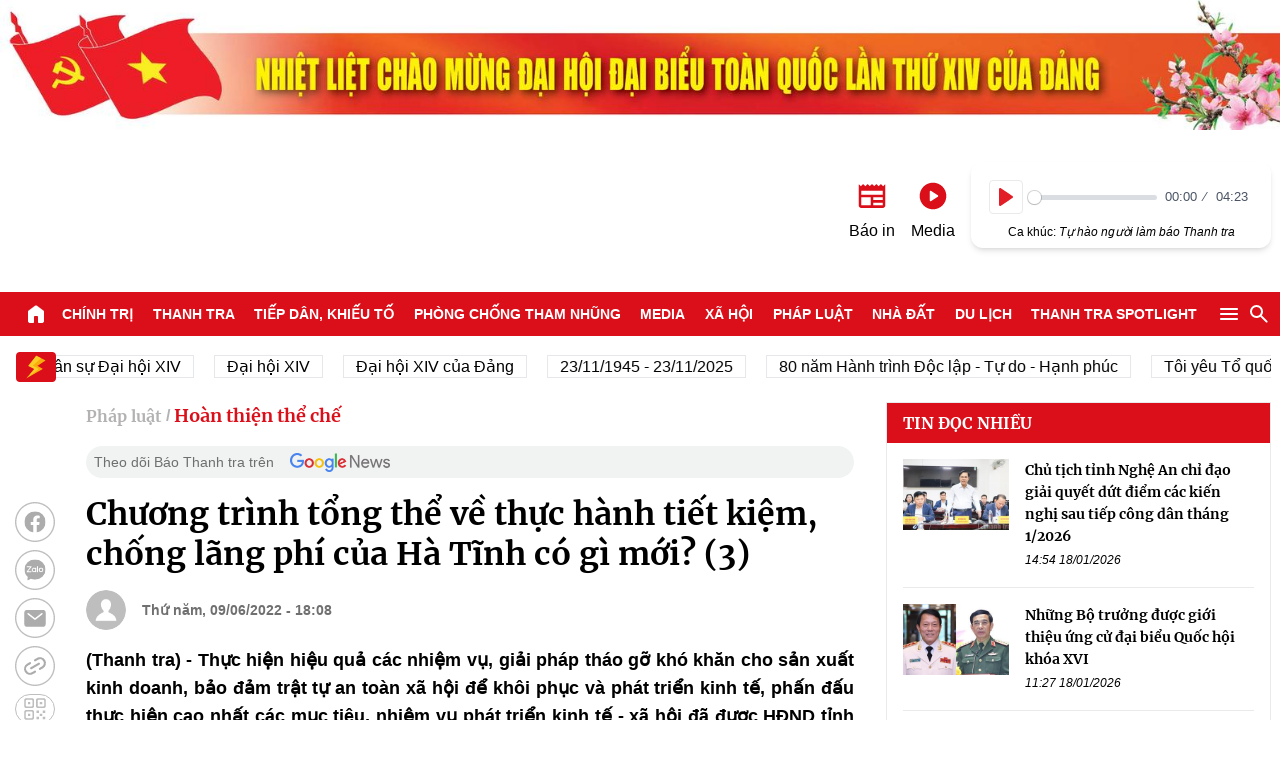

--- FILE ---
content_type: text/html; charset=utf-8
request_url: https://thanhtra.com.vn/phap-luat/tuyen-truyen-phap-luat/chuong-trinh-tong-the-ve-thuc-hanh-tiet-kiem-chong-lang-phi-cua-ha-tinh-co-gi-moi-3-198217.html
body_size: 31677
content:
<!DOCTYPE html>
<html lang="vi">
	<head>
		<meta charset="UTF-8">
		<meta name="viewport" content="width=device-width, initial-scale=1.0"> 
<title> Chương trình tổng thể về thực hành tiết kiệm, chống lãng phí của Hà Tĩnh có gì mới? (3) </title>
<meta http-equiv="Content-Type" content="text/html;charset=utf-8"/>
<meta charset="utf-8"/>
<meta name="viewport" content="width=device-width, initial-scale=1.0"/>
	<meta name="robots" content="index, follow"/>
	<meta name="Googlebot-News" content="index, follow, archive, snippet">
	<meta name="googlebot" content="index, follow, archive, snippet">
<meta name="language" content="vi"/>
<meta http-equiv="content-language" content="vi" />
<meta name="copyright" content="Copyright (c) by Báo Thanh tra"/>
<meta name="author" content="Báo Thanh tra">
<meta name="keywords" content=""/>
<meta name="news_keywords" content=""/>
<meta name="description" content="(Thanh tra) - Thực hiện hiệu quả các nhiệm vụ, giải pháp tháo gỡ khó khăn cho sản xuất kinh doanh, bảo đảm trật tự an toàn xã hội để khôi phục và phát triển kinh tế, phấn đấu thực hiện cao nhất các mục tiêu, nhiệm vụ phát triển kinh tế - xã hội đã được HĐND tỉnh đề ra góp phần đưa tốc độ tăng trưởng kinh tế GRDP đạt 8,5-9%;"/>
<meta itemprop="image" content="https://media.thanhtra.com.vn/public/data/images/0/2022/06/09/tuepd/9b.jpg?w=600&amp;h=400">
<link rel="icon" href="/images/favicon.ico" type="image/png" sizes="16x16">

<meta property="og:title" itemprop="name" content="Chương trình tổng thể về thực hành tiết kiệm, chống lãng phí của Hà Tĩnh có gì mới? (3)">
<meta property="og:image" content="https://media.thanhtra.com.vn/public/data/images/0/2022/06/09/tuepd/9b.jpg?w=600&amp;h=400" />
<meta property="og:image:width" content="600">
<meta property="og:image:height" content="315">
<meta property="og:image:type" content="image/jpeg" />
<meta property="og:image:alt" content="Báo Thanh Tra" />
<meta property="og:description" content="(Thanh tra) - Thực hiện hiệu quả các nhiệm vụ, giải pháp tháo gỡ khó khăn cho sản xuất kinh doanh, bảo đảm trật tự an toàn xã hội để khôi phục và phát triển kinh tế, phấn đấu thực hiện cao nhất các mục tiêu, nhiệm vụ phát triển kinh tế - xã hội đã được HĐND tỉnh đề ra góp phần đưa tốc độ tăng trưởng kinh tế GRDP đạt 8,5-9%;">
<meta property="og:type" content="article">
<link rel="canonical" href="https://thanhtra.com.vn/phap-luat/tuyen-truyen-phap-luat/chuong-trinh-tong-the-ve-thuc-hanh-tiet-kiem-chong-lang-phi-cua-ha-tinh-co-gi-moi-3-198217.html">

<meta name="csrf-token" content="zDJdZ1XM-aXlGhe11adgu2COgGAOziAU34ro">

<script type="application/ld+json">
{
  "@context": "http://schema.org",
  "@type": "WebSite",
  "name": "Báo Thanh tra",
  "url": "https://thanhtra.com.vn",
  "potentialAction": {
    "@type": "SearchAction",
    "target": "https://thanhtra.com.vn/tim-kiem.html?q={search_term_string}",
    "query-input": "required name=search_term_string"
  }
}
</script>
<script type="application/ld+json">
{
  "@context": "https://schema.org",
  "@type": "Organization",
  "name": "Báo Thanh tra",
  "url": "https://thanhtra.com.vn",
  "logo": "https://thanhtra.com.vn/images/logo.png",
  "foundingDate": "1992",
  "founders": [
    {
      "@type": "Person",
      "name": "THANH TRA CHÍNH PHỦ"
    }
  ],
  "address": [
    {
      "@type": "PostalAddress",
      "streetAddress": "Số 100 Tô Hiệu, Quận Hà Đông, Hà Nội",
      "addressLocality": "Hà Nội City",
      "postalCode": "100000",
      "addressCountry": "VNM"
    }
  ],
  "contactPoint": [
    {
      "@type": "ContactPoint",
      "telephone": "+84-243-728-1341",
      "contactType": "customer service"
    },
    {
      "@type": "ContactPoint",
      "telephone": "+84-243-728-1342",
      "contactType": "customer service"
    }
  ],
  "sameAs": [
    "https://www.facebook.com/fanpagebaothanhtra",
    "https://www.youtube.com/@baothanhtravn",
    "https://www.tiktok.com/@baothanhtra"
  ]
}
</script>
<script type="application/ld+json">
{
  "@context": "http://schema.org",
  "@type": "BreadcrumbList",
  "itemListElement": [
    {
      "@type": "ListItem",
      "position": 1,
      "name": "Trang Chủ",
      "item": "https://thanhtra.com.vn/"
    },
    {
      "@type": "ListItem",
      "position": 2,
      "name": "Pháp luật",
      "item": "https://thanhtra.com.vn/phap-luat-B2DDDF86E"
    },
    {
      "@type": "ListItem",
      "position": 3,
      "name": "Hoàn thiện thể chế",
      "item": "https://thanhtra.com.vn/hoan-thien-the-che-D4AD3DB96"
    }
  ]
}
</script>

<script type="application/ld+json">
{
  "@context": "http://schema.org",
  "@type": "NewsArticle",
  "mainEntityOfPage":{
    "@type":"WebPage",
    "@id":"https://thanhtra.com.vn/phap-luat/tuyen-truyen-phap-luat/chuong-trinh-tong-the-ve-thuc-hanh-tiet-kiem-chong-lang-phi-cua-ha-tinh-co-gi-moi-3-198217.html"
  },
  "headline": "Chương trình tổng thể về thực hành tiết kiệm, chống lãng phí của Hà Tĩnh có gì mới? (3)",
  "image": {
    "@type": "ImageObject",
    "url": "https://media.thanhtra.com.vn/public/data/images/0/2022/06/09/tuepd/9b.jpg?w=1319",
    "width": 720,
    "height": 480
  },
  "datePublished": "2022-06-09T18:08:00+07:00",
  "dateModified": "",
  "author": {
    "@type": "Person",
    "name": ""
  },
  "publisher": {
    "@type": "Organization",
    "name": "Báo Thanh tra",
    "logo": {
      "@type": "ImageObject",
      "logo": "https://thanhtra.com.vn/images/logo.png",
      "width": 540,
      "height": 123
    }
  },
  "description": "(Thanh tra) - Thực hiện hiệu quả các nhiệm vụ, giải pháp tháo gỡ khó khăn cho sản xuất kinh doanh, bảo đảm trật tự an toàn xã hội để khôi phục và phát triển kinh tế, phấn đấu thực hiện cao nhất các mục tiêu, nhiệm vụ phát triển kinh tế - xã hội đã được HĐND tỉnh đề ra góp phần đưa tốc độ tăng trưởng kinh tế GRDP đạt 8,5-9%;"
}
</script>		<style>
			/* body { overflow-x: hidden } */
			.grecaptcha-badge {
				visibility: hidden;
			}
		</style>
		<link rel="stylesheet" type="text/css" href="/css/app.css?id=7bea09254b8cbdf64da67115026c4049"> 	<link rel="stylesheet" href="/css/editor.css?id=4c3d2fa36abc37076aba0a7e01cdce9a"/>
	<link rel="stylesheet" href="/css/plyr.css?id=13ed2e0c95b00950d181f6006ffb31e4"/>
	<script src="/js/hls.min.js?id=5678"></script>

		<!-- Google tag (gtag.js) -->
		<script async src="https://www.googletagmanager.com/gtag/js?id=G-LRSPMQQ3EL"></script>
		<script>
			window.dataLayer = window.dataLayer || [];
function gtag() {
dataLayer.push(arguments);
}
gtag('js', new Date());

gtag('config', 'G-LRSPMQQ3EL');
		</script>
	</head>
	<body class="container-2">
	<div class="w-full">
		<div data-id="67733d8b878a156a523c1e12" class="build-advertisements banner-advertisements text-center build-advertisements-local " style=""><a href="javascript:void(0);" target="_self" class="img-sidebar w-full h-auto " style=""><img class="w-full" src="https://media.thanhtra.com.vn/public/uploads/2026/01/19/696dbe7e08dcb36fd5a104f5.jpg"
				srcset="https://media.thanhtra.com.vn/public/uploads/2026/01/19/696dbe7e08dcb36fd5a104f5.jpg?w=600 600w, https://media.thanhtra.com.vn/public/uploads/2026/01/19/696dbe7e08dcb36fd5a104f5.jpg?w=900 900w, https://media.thanhtra.com.vn/public/uploads/2026/01/19/696dbe7e08dcb36fd5a104f5.jpg?w=1200 1200w,
				https://media.thanhtra.com.vn/public/uploads/2026/01/19/696dbe7e08dcb36fd5a104f5.jpg?w=1600 1600w, https://media.thanhtra.com.vn/public/uploads/2026/01/19/696dbe7e08dcb36fd5a104f5.jpg?w=1920 1920w, https://media.thanhtra.com.vn/public/uploads/2026/01/19/696dbe7e08dcb36fd5a104f5.jpg 2000w" alt=""></a></div>
	</div>
<header class="bg-white header ">
	<section class="container-1 mx-auto">
		<div class="flex justify-between py-8 items-center top">
			<h1>
				<a class="logo block bg-[url('/images/logo.png')] w-[360px] aspect-[540/123] bg-no-repeat bg-cover bg-center text-[0]" href="/" title="Báo Thanh Tra - Tin tức cập nhật trong ngày">Báo Thanh Tra - Tin
					tức cập nhật trong ngày</a>
			</h1>
			<div>
				<div class="flex">
					<div class="flex pt-4 mr-6">
						<a
							target="blank"
							href="https://www.facebook.com/fanpagebaothanhtra"
							title="Facebook"
							class="block self-start mr-3 w-[29px] bg-[url(/images/icon/fb.png)] bg-cover bg-center bg-no-repeat aspect-square"></a>
						<a
							target="blank"
							href="https://www.youtube.com/@baothanhtravn"
							title="Youtube"
							class="block self-start mr-3 w-[30px] bg-[url(/images/icon/youtube.png)] bg-cover bg-center bg-no-repeat aspect-square"></a>
						<a target="blank" href="https://www.tiktok.com/@baothanhtra" title="Tiktok" class="block self-start w-[30px] bg-[url(/images/icon/tiktok.png)] bg-cover bg-center bg-no-repeat aspect-square"></a>
					</div>
					<div class="flex items-center">
						<div class="mr-4 text-center">
							<a href="/doc-bao-in" title="Báo in">
								<span class="inline-block mx-auto">
									<svg xmlns="http://www.w3.org/2000/svg" height="24px" viewbox="0 -960 960 960" class="w-[32px] h-[32px] fill-primary"><path d="M160-120q-33 0-56.5-23.5T80-200v-616q0-7 6-9.5t11 2.5l50 50 52-53q6-6 14-6t14 6l53 53 53-53q6-6 14-6t14 6l52 53 53-53q6-6 14-6t14 6l53 53 52-53q6-6 14-6t14 6l53 53 53-53q6-6 14-6t14 6l52 53
										50-50q5-5 11-2.5t6 9.5v616q0 33-23.5 56.5T800-120H160Zm0-80h280v-240H160v240Zm360 0h280v-80H520v80Zm0-160h280v-80H520v80ZM160-520h640v-120H160v120Z"/>
									</svg>
								</span>
								<p class="text-center">Báo in</p>
							</a>
						</div>
						<div class="text-center mr-4">
							<a href="/media" title="Media">
								<span class="inline-block mx-auto">
									<svg xmlns="http://www.w3.org/2000/svg" viewbox="0 -960 960 960" class="w-[32px] fill-primary"><path d="m426-330 195-125q14-9 14-25t-14-25L426-630q-15-10-30.5-1.5T380-605v250q0 18 15.5 26.5T426-330Zm54 250q-83 0-156-31.5T197-197q-54-54-85.5-127T80-480q0-83 31.5-156T197-763q54-54 127-85.5T480-880q83 0
										156 31.5T763-763q54 54 85.5 127T880-480q0 83-31.5 156T763-197q-54 54-127 85.5T480-80Z"/>
									</svg>
								</span>
								<p class="text-center">Media</p>
							</a>
						</div>
						<div>
							<div class="p-2 mb-3 shadow-md rounded-xl">
								<div id="playerAudioHeader" class="flex items-center music">
									<audio controls>
										<source src="https://media.thanhtra.com.vn/public/khuc-hat-nguoi-lam-bao-thanh-tra-top-ca-master.mp3" type="audio/mp3"/>
									</audio>
								</div>
								<p class="text-xs mx-auto text-center">Ca khúc:
									<i>Tự hào người làm báo Thanh tra</i>
								</p>
							</div>
						</div>
					</div>
				</div>

			</div>
		</div>
	</section>
</header>
<section class="w-full sticky top-0 left-0 z-[10000] bg-primary mb-4 menu-wrap ">
	<div class="container-1 mx-auto">
		<div class="flex justify-between">
			<a href="/" class="px-2 flex items-center hover:bg-[rgba(0,0,0,.2)]" title="Trang chủ">
				<span class="text-white font-normal">
					<svg xmlns="http://www.w3.org/2000/svg" viewbox="0 -960 960 960" class="w-[24px] fill-white"><path d="M160-200v-360q0-19 8.5-36t23.5-28l240-180q21-16 48-16t48 16l240 180q15 11 23.5 28t8.5 36v360q0 33-23.5 56.5T720-120H600q-17 0-28.5-11.5T560-160v-200q0-17-11.5-28.5T520-400h-80q-17 0-28.5
						11.5T400-360v200q0 17-11.5 28.5T360-120H240q-33 0-56.5-23.5T160-200Z"/>
					</svg>
				</span>
			</a>
			<ul class="text-sm font-bold uppercase text-white items-center justify-between w-full list-menu hidden 2xl:flex">
						<li class="relative group">
							<a title="Chính trị" href="/chinh-tri-1F7B169C8" class="block px-1.5 py-3 item group-hover:bg-[rgba(0,0,0,.2)] text-white">Chính trị</a>
								<ul class="absolute top-full left-0 shadow-3xl w-max bg-gray-200 hidden group-hover:block min-w-full">
										<li class=" border-b border-gray-100  relative group">
											<a title="Đối nội" href="/doi-noi-52FA82FBF" class="text-primary text-sm block px-4 py-3 hover:text-white hover:bg-primary">Đối nội</a>
										</li>
										<li class=" border-b border-gray-100  relative group">
											<a title="Đối ngoại" href="/doi-ngoai-97D2D2A31" class="text-primary text-sm block px-4 py-3 hover:text-white hover:bg-primary">Đối ngoại</a>
										</li>
										<li class=" border-b border-gray-100  relative group">
											<a title="Xây dựng Đảng" href="/xay-dung-dang-818A7B3ED" class="text-primary text-sm block px-4 py-3 hover:text-white hover:bg-primary">Xây dựng Đảng</a>
										</li>
										<li class=" border-b border-gray-100  relative group">
											<a title="Đại hội XIV của Đảng" href="/van-kien-dai-hoi-dang-D7A023657" class="text-primary text-sm block px-4 py-3 hover:text-white hover:bg-primary">Đại hội XIV của Đảng</a>
										</li>
										<li class=" border-b border-gray-100  relative group">
											<a title="80 năm Quốc hội Việt Nam" href="/80-nam-quoc-hoi-viet-nam-972001A44" class="text-primary text-sm block px-4 py-3 hover:text-white hover:bg-primary">80 năm Quốc hội Việt Nam</a>
										</li>
										<li class=" relative group">
											<a title="Kỷ nguyên mới của dân tộc" href="/ky-nguyen-moi-cua-dan-toc-6E454529F" class="text-primary text-sm block px-4 py-3 hover:text-white hover:bg-primary">Kỷ nguyên mới của dân tộc</a>
										</li>
								</ul>
						</li>
						<li class="relative group">
							<a title="Thanh tra" href="/thanh-tra-CA492F2B8" class="block px-1.5 py-3 item group-hover:bg-[rgba(0,0,0,.2)] text-white">Thanh tra</a>
								<ul class="absolute top-full left-0 shadow-3xl w-max bg-gray-200 hidden group-hover:block min-w-full">
										<li class=" border-b border-gray-100  relative group">
											<a title="Hoạt động ngành" href="/hoat-dong-nganh-91D9B9332" class="text-primary text-sm block px-4 py-3 hover:text-white hover:bg-primary">Hoạt động ngành</a>
										</li>
										<li class=" border-b border-gray-100  relative group">
											<a title="Diễn đàn Thanh tra" href="/dien-dan-thanh-tra-1580D087E" class="text-primary text-sm block px-4 py-3 hover:text-white hover:bg-primary">Diễn đàn Thanh tra</a>
										</li>
										<li class=" border-b border-gray-100  relative group">
											<a title="Kết luận thanh tra" href="/ket-luan-thanh-tra-E17BD7A25" class="text-primary text-sm block px-4 py-3 hover:text-white hover:bg-primary">Kết luận thanh tra</a>
										</li>
										<li class=" border-b border-gray-100  relative group">
											<a title="Xử lý sau thanh tra" href="/xu-ly-sau-thanh-tra-976EADF26" class="text-primary text-sm block px-4 py-3 hover:text-white hover:bg-primary">Xử lý sau thanh tra</a>
										</li>
										<li class=" relative group">
											<a title="Xây dựng ngành" href="/xay-dung-nganh-5820F83CC" class="text-primary text-sm block px-4 py-3 hover:text-white hover:bg-primary">Xây dựng ngành</a>
										</li>
								</ul>
						</li>
						<li class="relative group">
							<a title="Tiếp dân, Khiếu tố" href="/tiep-dan-khieu-to-0FCABC87C" class="block px-1.5 py-3 item group-hover:bg-[rgba(0,0,0,.2)] text-white">Tiếp dân, Khiếu tố</a>
								<ul class="absolute top-full left-0 shadow-3xl w-max bg-gray-200 hidden group-hover:block min-w-full">
										<li class=" border-b border-gray-100  relative group">
											<a title="Khiếu nại, tố cáo" href="/khieu-nai-to-cao-AAE7E0F0E" class="text-primary text-sm block px-4 py-3 hover:text-white hover:bg-primary">Khiếu nại, tố cáo</a>
										</li>
										<li class=" relative group">
											<a title="Tiếp công dân" href="/tiep-cong-dan-694F0F687" class="text-primary text-sm block px-4 py-3 hover:text-white hover:bg-primary">Tiếp công dân</a>
										</li>
								</ul>
						</li>
						<li class="relative group">
							<a title="Phòng chống tham nhũng" href="/phong-chong-tham-nhung-A52D004FA" class="block px-1.5 py-3 item group-hover:bg-[rgba(0,0,0,.2)] text-white">Phòng chống tham nhũng</a>
								<ul class="absolute top-full left-0 shadow-3xl w-max bg-gray-200 hidden group-hover:block min-w-full">
										<li class=" border-b border-gray-100  relative group">
											<a title="Tin trong nước" href="/tin-trong-nuoc-A7403F0EC" class="text-primary text-sm block px-4 py-3 hover:text-white hover:bg-primary">Tin trong nước</a>
										</li>
										<li class=" border-b border-gray-100  relative group">
											<a title="Tin quốc tế" href="/tin-quoc-te-164A88425" class="text-primary text-sm block px-4 py-3 hover:text-white hover:bg-primary">Tin quốc tế</a>
										</li>
										<li class=" border-b border-gray-100  relative group">
											<a title="Hợp tác quốc tế" href="/hop-tac-quoc-te-DC8FDD94D" class="text-primary text-sm block px-4 py-3 hover:text-white hover:bg-primary">Hợp tác quốc tế</a>
										</li>
										<li class=" relative group">
											<a title="Hồ sơ tư liệu" href="/ho-so-tu-lieu-5BB56E560" class="text-primary text-sm block px-4 py-3 hover:text-white hover:bg-primary">Hồ sơ tư liệu</a>
										</li>
								</ul>
						</li>
						<li>
							<a title="" href="/media" class="block px-1.5 py-3 item hover:bg-[rgba(0,0,0,.2)] text-white">Media</a>
						</li>
						<li class="relative group">
							<a title="Xã hội" href="/xa-hoi-C5ACF42DB" class="block px-1.5 py-3 item group-hover:bg-[rgba(0,0,0,.2)] text-white">Xã hội</a>
								<ul class="absolute top-full left-0 shadow-3xl w-max bg-gray-200 hidden group-hover:block min-w-full">
										<li class=" border-b border-gray-100  relative group">
											<a title="An sinh" href="/an-sinh-AFA9C5670" class="text-primary text-sm block px-4 py-3 hover:text-white hover:bg-primary">An sinh</a>
										</li>
										<li class=" border-b border-gray-100  relative group">
											<a title="Bình đẳng giới" href="/binh-dang-gioi-E33F00380" class="text-primary text-sm block px-4 py-3 hover:text-white hover:bg-primary">Bình đẳng giới</a>
										</li>
										<li class=" border-b border-gray-100  relative group">
											<a title="Giáo dục" href="/giao-duc-A6BAEB6CD" class="text-primary text-sm block px-4 py-3 hover:text-white hover:bg-primary">Giáo dục</a>
										</li>
										<li class=" border-b border-gray-100  relative group">
											<a title="Y tế" href="/y-te-8CCF74D5E" class="text-primary text-sm block px-4 py-3 hover:text-white hover:bg-primary">Y tế</a>
										</li>
										<li class=" border-b border-gray-100  relative group">
											<a title="Môi trường" href="/moi-truong-9DBF44B9E" class="text-primary text-sm block px-4 py-3 hover:text-white hover:bg-primary">Môi trường</a>
										</li>
										<li class=" border-b border-gray-100  relative group">
											<a title="Văn hóa - Thể thao" href="/van-hoa-the-thao-BE2162E3A" class="text-primary text-sm block px-4 py-3 hover:text-white hover:bg-primary">Văn hóa - Thể thao</a>
										</li>
										<li class=" relative group">
											<a title="Chuyển đổi số" href="/xa-hoi-C5ACF42DB" class="text-primary text-sm block px-4 py-3 hover:text-white hover:bg-primary">Chuyển đổi số</a>
										</li>
								</ul>
						</li>
						<li class="relative group">
							<a title="Pháp luật" href="/phap-luat-B2DDDF86E" class="block px-1.5 py-3 item group-hover:bg-[rgba(0,0,0,.2)] text-white">Pháp luật</a>
								<ul class="absolute top-full left-0 shadow-3xl w-max bg-gray-200 hidden group-hover:block min-w-full">
										<li class=" border-b border-gray-100  relative group">
											<a title="Điều tra" href="/dieu-tra-10061C5CA" class="text-primary text-sm block px-4 py-3 hover:text-white hover:bg-primary">Điều tra</a>
										</li>
										<li class=" border-b border-gray-100  relative group">
											<a title="Hồi âm" href="/hoi-am-47C70F523" class="text-primary text-sm block px-4 py-3 hover:text-white hover:bg-primary">Hồi âm</a>
										</li>
										<li class=" border-b border-gray-100  relative group">
											<a title="Pháp đình" href="/phap-dinh-15DAFE5ED" class="text-primary text-sm block px-4 py-3 hover:text-white hover:bg-primary">Pháp đình</a>
										</li>
										<li class=" border-b border-gray-100  relative group">
											<a title="Hoàn thiện thể chế" href="/hoan-thien-the-che-D4AD3DB96" class="text-primary text-sm block px-4 py-3 hover:text-white hover:bg-primary">Hoàn thiện thể chế</a>
										</li>
										<li class=" relative group">
											<a title="Vì An ninh Tổ quốc" href="/an-ninh-trat-tu-D718A18CA" class="text-primary text-sm block px-4 py-3 hover:text-white hover:bg-primary">Vì An ninh Tổ quốc</a>
										</li>
								</ul>
						</li>
						<li class="relative group">
							<a title="Nhà đất" href="/nha-dat-57A4B2310" class="block px-1.5 py-3 item group-hover:bg-[rgba(0,0,0,.2)] text-white">Nhà đất</a>
						</li>
						<li class="relative group">
							<a title="Du lịch" href="/du-lich-E19590D86" class="block px-1.5 py-3 item group-hover:bg-[rgba(0,0,0,.2)] text-white">Du lịch</a>
								<ul class="absolute top-full left-0 shadow-3xl w-max bg-gray-200 hidden group-hover:block min-w-full">
										<li class=" border-b border-gray-100  relative group">
											<a title="Điểm đến" href="/diem-den-9B8F44BB1" class="text-primary text-sm block px-4 py-3 hover:text-white hover:bg-primary">Điểm đến</a>
										</li>
										<li class=" border-b border-gray-100  relative group">
											<a title="Lễ hội" href="/le-hoi-CC6498A33" class="text-primary text-sm block px-4 py-3 hover:text-white hover:bg-primary">Lễ hội</a>
										</li>
										<li class=" relative group">
											<a title="Khách sạn / Resort" href="/khach-san-resort-E192E0F71" class="text-primary text-sm block px-4 py-3 hover:text-white hover:bg-primary">Khách sạn / Resort</a>
										</li>
								</ul>
						</li>
						<li class="relative group">
							<a title="Thanh tra SPOTLIGHT" href="/thanh-tra-spotlight-651570F3E" class="block px-1.5 py-3 item group-hover:bg-[rgba(0,0,0,.2)] text-white">Thanh tra SPOTLIGHT</a>
								<ul class="absolute top-full left-0 shadow-3xl w-max bg-gray-200 hidden group-hover:block min-w-full">
										<li class=" border-b border-gray-100  relative group">
											<a title="Infographics" href="/infographics-D068F7683" class="text-primary text-sm block px-4 py-3 hover:text-white hover:bg-primary">Infographics</a>
										</li>
										<li class=" border-b border-gray-100  relative group">
											<a title="E-magazine" href="/e-magazine-74A0456B2" class="text-primary text-sm block px-4 py-3 hover:text-white hover:bg-primary">E-magazine</a>
										</li>
										<li class=" relative group">
											<a title="Photo Story" href="/photo-story-BD5344A0A" class="text-primary text-sm block px-4 py-3 hover:text-white hover:bg-primary">Photo Story</a>
										</li>
								</ul>
						</li>
					<li class="relative group self-stretch">
						<div class="cursor-pointer !h-full relative flex items-center group px-1.5">
							<span class="">
								<svg xmlns="http://www.w3.org/2000/svg" viewbox="0 -960 960 960" class="w-[24px] fill-white"><path d="M160-240q-17 0-28.5-11.5T120-280q0-17 11.5-28.5T160-320h640q17 0 28.5 11.5T840-280q0 17-11.5 28.5T800-240H160Zm0-200q-17 0-28.5-11.5T120-480q0-17 11.5-28.5T160-520h640q17 0 28.5 11.5T840-480q0
									17-11.5 28.5T800-440H160Zm0-200q-17 0-28.5-11.5T120-680q0-17 11.5-28.5T160-720h640q17 0 28.5 11.5T840-680q0 17-11.5 28.5T800-640H160Z"/>
								</svg>
							</span>
							<ul class="absolute top-full right-0 border border-gray-200 shadow-3xl bg-primary hidden group-hover:block">
										<li class=" border-b border-[#eaeaea]  relative list-bonus-category">
											<a title="" href="/kinh-doanh-A08BE54D6" class="whitespace-nowrap text-sm block px-4 py-3 hover:bg-[rgba(0,0,0,.2)] text-white">Kinh doanh</a>
												<ul class="absolute left-full top-0 shadow-3xl w-max bg-gray-200 hidden">
														<li class=" border-b border-gray-100  relative group">
															<a title="Tài chính" href="/tai-chinh-701717FFD" class="text-primary text-sm block px-4 py-3 hover:text-white hover:bg-primary">Tài chính</a>
														</li>
														<li class=" border-b border-gray-100  relative group">
															<a title="Đầu tư" href="/dau-tu-72A9E3223" class="text-primary text-sm block px-4 py-3 hover:text-white hover:bg-primary">Đầu tư</a>
														</li>
														<li class=" border-b border-gray-100  relative group">
															<a title="Doanh nghiệp" href="/doanh-nghiep-70CE54C31" class="text-primary text-sm block px-4 py-3 hover:text-white hover:bg-primary">Doanh nghiệp</a>
														</li>
														<li class=" relative group">
															<a title="Tiêu dùng" href="/tieu-dung-AA9F50895" class="text-primary text-sm block px-4 py-3 hover:text-white hover:bg-primary">Tiêu dùng</a>
														</li>
												</ul>
										</li>
										<li class=" border-b border-[#eaeaea]  relative list-bonus-category">
											<a title="" href="/thu-vien-nganh-thanh-tra-64CE7D2A7" class="whitespace-nowrap text-sm block px-4 py-3 hover:bg-[rgba(0,0,0,.2)] text-white">Thư viện ngành Thanh tra</a>
												<ul class="absolute left-full top-0 shadow-3xl w-max bg-gray-200 hidden">
														<li class=" border-b border-gray-100  relative group">
															<a title="Văn bản của Đảng" href="/van-ban-cua-dang-E94527C74" class="text-primary text-sm block px-4 py-3 hover:text-white hover:bg-primary">Văn bản của Đảng</a>
														</li>
														<li class=" border-b border-gray-100  relative group">
															<a title="Văn bản pháp luật" href="/van-ban-phap-luat-76171545E" class="text-primary text-sm block px-4 py-3 hover:text-white hover:bg-primary">Văn bản pháp luật</a>
														</li>
														<li class=" border-b border-gray-100  relative group">
															<a title="Văn bản chỉ đạo, điều hành" href="/van-ban-chi-dao-dieu-hanh-205CEE751" class="text-primary text-sm block px-4 py-3 hover:text-white hover:bg-primary">Văn bản chỉ đạo, điều hành</a>
														</li>
														<li class=" border-b border-gray-100  relative group">
															<a title="Toàn văn" href="/toan-van-3EA761215" class="text-primary text-sm block px-4 py-3 hover:text-white hover:bg-primary">Toàn văn</a>
														</li>
														<li class=" relative group">
															<a title="Hỏi đáp" href="/hoi-dap-85A1EC392" class="text-primary text-sm block px-4 py-3 hover:text-white hover:bg-primary">Hỏi đáp</a>
														</li>
												</ul>
										</li>
										<li class=" border-b border-[#eaeaea] ">
											<a title="" href="/doc-bao-in" class="text-sm block px-4 py-3 hover:bg-[rgba(0,0,0,.2)] text-white" title="Đọc báo giấy trực tuyến">Đọc báo giấy trực tuyến</a>
										</li>
										<li class=" border-b border-[#eaeaea]  relative list-bonus-category">
											<a title="" href="/dan-toc-ton-giao-8C92B9185" class="whitespace-nowrap text-sm block px-4 py-3 hover:bg-[rgba(0,0,0,.2)] text-white">Media và Dân tộc tôn giáo</a>
												<ul class="absolute left-full top-0 shadow-3xl w-max bg-gray-200 hidden">
														<li class=" border-b border-gray-100  relative group">
															<a title="Tin tức" href="/tin-tuc-6C80F37B7" class="text-primary text-sm block px-4 py-3 hover:text-white hover:bg-primary">Tin tức</a>
														</li>
														<li class=" border-b border-gray-100  relative group">
															<a title="Tôn giáo" href="/ton-giao-856132D0B" class="text-primary text-sm block px-4 py-3 hover:text-white hover:bg-primary">Tôn giáo</a>
														</li>
														<li class=" border-b border-gray-100  relative group">
															<a title="Dân tộc" href="/dan-toc-98993DE18" class="text-primary text-sm block px-4 py-3 hover:text-white hover:bg-primary">Dân tộc</a>
														</li>
														<li class=" relative group">
															<a title="Media" href="/media-4F3BC232F" class="text-primary text-sm block px-4 py-3 hover:text-white hover:bg-primary">Media</a>
														</li>
												</ul>
										</li>
										<li class=" border-b border-[#eaeaea]  relative list-bonus-category">
											<a title="" href="/giai-cau-long-toan-quoc-bao-thanh-tra-lan-thu-xix-38C2B9107" class="whitespace-nowrap text-sm block px-4 py-3 hover:bg-[rgba(0,0,0,.2)] text-white">Hội thao ngành Thanh tra</a>
												<ul class="absolute left-full top-0 shadow-3xl w-max bg-gray-200 hidden">
														<li class=" border-b border-gray-100  relative group">
															<a title="Tin tức" href="/tin-tuc-A15DDFE0B" class="text-primary text-sm block px-4 py-3 hover:text-white hover:bg-primary">Tin tức</a>
														</li>
														<li class=" border-b border-gray-100  relative group">
															<a title="Kết nối" href="/ket-noi-76521182C" class="text-primary text-sm block px-4 py-3 hover:text-white hover:bg-primary">Kết nối</a>
														</li>
														<li class=" border-b border-gray-100  relative group">
															<a title="Tư liệu" href="/tu-lieu-757AE952A" class="text-primary text-sm block px-4 py-3 hover:text-white hover:bg-primary">Tư liệu</a>
														</li>
														<li class=" relative group">
															<a title="Media" href="/media-9077C161D" class="text-primary text-sm block px-4 py-3 hover:text-white hover:bg-primary">Media</a>
														</li>
												</ul>
										</li>
										<li class=" border-b border-[#eaeaea]  relative list-bonus-category">
											<a title="" href="/80-nam-ngay-truyen-thong-thanh-tra-viet-nam-C626D54BD" class="whitespace-nowrap text-sm block px-4 py-3 hover:bg-[rgba(0,0,0,.2)] text-white">80 năm Ngày Truyền thống Thanh tra Việt Nam</a>
												<ul class="absolute left-full top-0 shadow-3xl w-max bg-gray-200 hidden">
														<li class=" border-b border-gray-100  relative group">
															<a title="Tin tức" href="/tin-tuc-E1536F14A" class="text-primary text-sm block px-4 py-3 hover:text-white hover:bg-primary">Tin tức</a>
														</li>
														<li class=" border-b border-gray-100  relative group">
															<a title="Mốc son lịch sử ngành" href="/moc-son-lich-su-nganh-D00CC2259" class="text-primary text-sm block px-4 py-3 hover:text-white hover:bg-primary">Mốc son lịch sử ngành</a>
														</li>
														<li class=" border-b border-gray-100  relative group">
															<a title="Gương sáng ngành Thanh tra" href="/guong-sang-nganh-thanh-tra-BC3623F39" class="text-primary text-sm block px-4 py-3 hover:text-white hover:bg-primary">Gương sáng ngành Thanh tra</a>
														</li>
														<li class=" relative group">
															<a title="Media" href="/media-56B09A20F" class="text-primary text-sm block px-4 py-3 hover:text-white hover:bg-primary">Media</a>
														</li>
												</ul>
										</li>
										<li class=" relative list-bonus-category">
											<a title="" href="/thong-tin-doanh-nghiep-49F64E63D" class="whitespace-nowrap text-sm block px-4 py-3 hover:bg-[rgba(0,0,0,.2)] text-white">Thông tin doanh nghiệp</a>
										</li>
							</ul>
						</div>
					</li>
			</ul>
			<ul class="text-sm font-bold uppercase text-white items-center justify-between w-full list-menu flex 2xl:hidden">
						<li class="relative group">
							<a title="Chính trị" href="/chinh-tri-1F7B169C8" class="block px-1.5 py-3 item group-hover:bg-[rgba(0,0,0,.2)] text-white">Chính trị</a>
								<ul class="absolute top-full left-0 shadow-3xl w-max bg-gray-200 hidden group-hover:block min-w-full">
										<li class=" border-b border-gray-100  relative group">
											<a title="Đối nội" href="/doi-noi-52FA82FBF" class="text-primary text-sm block px-4 py-3 hover:text-white hover:bg-primary  text-white">Đối nội</a>
										</li>
										<li class=" border-b border-gray-100  relative group">
											<a title="Đối ngoại" href="/doi-ngoai-97D2D2A31" class="text-primary text-sm block px-4 py-3 hover:text-white hover:bg-primary  text-white">Đối ngoại</a>
										</li>
										<li class=" border-b border-gray-100  relative group">
											<a title="Xây dựng Đảng" href="/xay-dung-dang-818A7B3ED" class="text-primary text-sm block px-4 py-3 hover:text-white hover:bg-primary  text-white">Xây dựng Đảng</a>
										</li>
										<li class=" border-b border-gray-100  relative group">
											<a title="Đại hội XIV của Đảng" href="/van-kien-dai-hoi-dang-D7A023657" class="text-primary text-sm block px-4 py-3 hover:text-white hover:bg-primary  text-white">Đại hội XIV của Đảng</a>
										</li>
										<li class=" border-b border-gray-100  relative group">
											<a title="80 năm Quốc hội Việt Nam" href="/80-nam-quoc-hoi-viet-nam-972001A44" class="text-primary text-sm block px-4 py-3 hover:text-white hover:bg-primary  text-white">80 năm Quốc hội Việt Nam</a>
										</li>
										<li class=" relative group">
											<a title="Kỷ nguyên mới của dân tộc" href="/ky-nguyen-moi-cua-dan-toc-6E454529F" class="text-primary text-sm block px-4 py-3 hover:text-white hover:bg-primary  text-white">Kỷ nguyên mới của dân tộc</a>
										</li>
								</ul>
						</li>
						<li class="relative group">
							<a title="Thanh tra" href="/thanh-tra-CA492F2B8" class="block px-1.5 py-3 item group-hover:bg-[rgba(0,0,0,.2)] text-white">Thanh tra</a>
								<ul class="absolute top-full left-0 shadow-3xl w-max bg-gray-200 hidden group-hover:block min-w-full">
										<li class=" border-b border-gray-100  relative group">
											<a title="Hoạt động ngành" href="/hoat-dong-nganh-91D9B9332" class="text-primary text-sm block px-4 py-3 hover:text-white hover:bg-primary  text-white">Hoạt động ngành</a>
										</li>
										<li class=" border-b border-gray-100  relative group">
											<a title="Diễn đàn Thanh tra" href="/dien-dan-thanh-tra-1580D087E" class="text-primary text-sm block px-4 py-3 hover:text-white hover:bg-primary  text-white">Diễn đàn Thanh tra</a>
										</li>
										<li class=" border-b border-gray-100  relative group">
											<a title="Kết luận thanh tra" href="/ket-luan-thanh-tra-E17BD7A25" class="text-primary text-sm block px-4 py-3 hover:text-white hover:bg-primary  text-white">Kết luận thanh tra</a>
										</li>
										<li class=" border-b border-gray-100  relative group">
											<a title="Xử lý sau thanh tra" href="/xu-ly-sau-thanh-tra-976EADF26" class="text-primary text-sm block px-4 py-3 hover:text-white hover:bg-primary  text-white">Xử lý sau thanh tra</a>
										</li>
										<li class=" relative group">
											<a title="Xây dựng ngành" href="/xay-dung-nganh-5820F83CC" class="text-primary text-sm block px-4 py-3 hover:text-white hover:bg-primary  text-white">Xây dựng ngành</a>
										</li>
								</ul>
						</li>
						<li class="relative group">
							<a title="Tiếp dân, Khiếu tố" href="/tiep-dan-khieu-to-0FCABC87C" class="block px-1.5 py-3 item group-hover:bg-[rgba(0,0,0,.2)] text-white">Tiếp dân, Khiếu tố</a>
								<ul class="absolute top-full left-0 shadow-3xl w-max bg-gray-200 hidden group-hover:block min-w-full">
										<li class=" border-b border-gray-100  relative group">
											<a title="Khiếu nại, tố cáo" href="/khieu-nai-to-cao-AAE7E0F0E" class="text-primary text-sm block px-4 py-3 hover:text-white hover:bg-primary  text-white">Khiếu nại, tố cáo</a>
										</li>
										<li class=" relative group">
											<a title="Tiếp công dân" href="/tiep-cong-dan-694F0F687" class="text-primary text-sm block px-4 py-3 hover:text-white hover:bg-primary  text-white">Tiếp công dân</a>
										</li>
								</ul>
						</li>
						<li class="relative group">
							<a title="Phòng chống tham nhũng" href="/phong-chong-tham-nhung-A52D004FA" class="block px-1.5 py-3 item group-hover:bg-[rgba(0,0,0,.2)] text-white">Phòng chống tham nhũng</a>
								<ul class="absolute top-full left-0 shadow-3xl w-max bg-gray-200 hidden group-hover:block min-w-full">
										<li class=" border-b border-gray-100  relative group">
											<a title="Tin trong nước" href="/tin-trong-nuoc-A7403F0EC" class="text-primary text-sm block px-4 py-3 hover:text-white hover:bg-primary  text-white">Tin trong nước</a>
										</li>
										<li class=" border-b border-gray-100  relative group">
											<a title="Tin quốc tế" href="/tin-quoc-te-164A88425" class="text-primary text-sm block px-4 py-3 hover:text-white hover:bg-primary  text-white">Tin quốc tế</a>
										</li>
										<li class=" border-b border-gray-100  relative group">
											<a title="Hợp tác quốc tế" href="/hop-tac-quoc-te-DC8FDD94D" class="text-primary text-sm block px-4 py-3 hover:text-white hover:bg-primary  text-white">Hợp tác quốc tế</a>
										</li>
										<li class=" relative group">
											<a title="Hồ sơ tư liệu" href="/ho-so-tu-lieu-5BB56E560" class="text-primary text-sm block px-4 py-3 hover:text-white hover:bg-primary  text-white">Hồ sơ tư liệu</a>
										</li>
								</ul>
						</li>
						<li>
							<a title="" href="/media" class="block px-1.5 py-3 item hover:bg-[rgba(0,0,0,.2)] text-white">Media</a>
						</li>
						<li class="relative group">
							<a title="Xã hội" href="/xa-hoi-C5ACF42DB" class="block px-1.5 py-3 item group-hover:bg-[rgba(0,0,0,.2)] text-white">Xã hội</a>
								<ul class="absolute top-full left-0 shadow-3xl w-max bg-gray-200 hidden group-hover:block min-w-full">
										<li class=" border-b border-gray-100  relative group">
											<a title="An sinh" href="/an-sinh-AFA9C5670" class="text-primary text-sm block px-4 py-3 hover:text-white hover:bg-primary  text-white">An sinh</a>
										</li>
										<li class=" border-b border-gray-100  relative group">
											<a title="Bình đẳng giới" href="/binh-dang-gioi-E33F00380" class="text-primary text-sm block px-4 py-3 hover:text-white hover:bg-primary  text-white">Bình đẳng giới</a>
										</li>
										<li class=" border-b border-gray-100  relative group">
											<a title="Giáo dục" href="/giao-duc-A6BAEB6CD" class="text-primary text-sm block px-4 py-3 hover:text-white hover:bg-primary  text-white">Giáo dục</a>
										</li>
										<li class=" border-b border-gray-100  relative group">
											<a title="Y tế" href="/y-te-8CCF74D5E" class="text-primary text-sm block px-4 py-3 hover:text-white hover:bg-primary  text-white">Y tế</a>
										</li>
										<li class=" border-b border-gray-100  relative group">
											<a title="Môi trường" href="/moi-truong-9DBF44B9E" class="text-primary text-sm block px-4 py-3 hover:text-white hover:bg-primary  text-white">Môi trường</a>
										</li>
										<li class=" border-b border-gray-100  relative group">
											<a title="Văn hóa - Thể thao" href="/van-hoa-the-thao-BE2162E3A" class="text-primary text-sm block px-4 py-3 hover:text-white hover:bg-primary  text-white">Văn hóa - Thể thao</a>
										</li>
										<li class=" relative group">
											<a title="Chuyển đổi số" href="/xa-hoi-C5ACF42DB" class="text-primary text-sm block px-4 py-3 hover:text-white hover:bg-primary  text-white">Chuyển đổi số</a>
										</li>
								</ul>
						</li>
						<li class="relative group">
							<a title="Pháp luật" href="/phap-luat-B2DDDF86E" class="block px-1.5 py-3 item group-hover:bg-[rgba(0,0,0,.2)] text-white">Pháp luật</a>
								<ul class="absolute top-full left-0 shadow-3xl w-max bg-gray-200 hidden group-hover:block min-w-full">
										<li class=" border-b border-gray-100  relative group">
											<a title="Điều tra" href="/dieu-tra-10061C5CA" class="text-primary text-sm block px-4 py-3 hover:text-white hover:bg-primary  text-white">Điều tra</a>
										</li>
										<li class=" border-b border-gray-100  relative group">
											<a title="Hồi âm" href="/hoi-am-47C70F523" class="text-primary text-sm block px-4 py-3 hover:text-white hover:bg-primary  text-white">Hồi âm</a>
										</li>
										<li class=" border-b border-gray-100  relative group">
											<a title="Pháp đình" href="/phap-dinh-15DAFE5ED" class="text-primary text-sm block px-4 py-3 hover:text-white hover:bg-primary  text-white">Pháp đình</a>
										</li>
										<li class=" border-b border-gray-100  relative group">
											<a title="Hoàn thiện thể chế" href="/hoan-thien-the-che-D4AD3DB96" class="text-primary text-sm block px-4 py-3 hover:text-white hover:bg-primary  text-white">Hoàn thiện thể chế</a>
										</li>
										<li class=" relative group">
											<a title="Vì An ninh Tổ quốc" href="/an-ninh-trat-tu-D718A18CA" class="text-primary text-sm block px-4 py-3 hover:text-white hover:bg-primary  text-white">Vì An ninh Tổ quốc</a>
										</li>
								</ul>
						</li>
						<li class="relative group">
							<a title="Nhà đất" href="/nha-dat-57A4B2310" class="block px-1.5 py-3 item group-hover:bg-[rgba(0,0,0,.2)] text-white">Nhà đất</a>
						</li>
						<li class="relative group">
							<a title="Du lịch" href="/du-lich-E19590D86" class="block px-1.5 py-3 item group-hover:bg-[rgba(0,0,0,.2)] text-white">Du lịch</a>
								<ul class="absolute top-full left-0 shadow-3xl w-max bg-gray-200 hidden group-hover:block min-w-full">
										<li class=" border-b border-gray-100  relative group">
											<a title="Điểm đến" href="/diem-den-9B8F44BB1" class="text-primary text-sm block px-4 py-3 hover:text-white hover:bg-primary  text-white">Điểm đến</a>
										</li>
										<li class=" border-b border-gray-100  relative group">
											<a title="Lễ hội" href="/le-hoi-CC6498A33" class="text-primary text-sm block px-4 py-3 hover:text-white hover:bg-primary  text-white">Lễ hội</a>
										</li>
										<li class=" relative group">
											<a title="Khách sạn / Resort" href="/khach-san-resort-E192E0F71" class="text-primary text-sm block px-4 py-3 hover:text-white hover:bg-primary  text-white">Khách sạn / Resort</a>
										</li>
								</ul>
						</li>
						<li class="relative group">
							<a title="Thanh tra SPOTLIGHT" href="/thanh-tra-spotlight-651570F3E" class="block px-1.5 py-3 item group-hover:bg-[rgba(0,0,0,.2)] text-white">Thanh tra SPOTLIGHT</a>
								<ul class="absolute top-full left-0 shadow-3xl w-max bg-gray-200 hidden group-hover:block min-w-full">
										<li class=" border-b border-gray-100  relative group">
											<a title="Infographics" href="/infographics-D068F7683" class="text-primary text-sm block px-4 py-3 hover:text-white hover:bg-primary  text-white">Infographics</a>
										</li>
										<li class=" border-b border-gray-100  relative group">
											<a title="E-magazine" href="/e-magazine-74A0456B2" class="text-primary text-sm block px-4 py-3 hover:text-white hover:bg-primary  text-white">E-magazine</a>
										</li>
										<li class=" relative group">
											<a title="Photo Story" href="/photo-story-BD5344A0A" class="text-primary text-sm block px-4 py-3 hover:text-white hover:bg-primary  text-white">Photo Story</a>
										</li>
								</ul>
						</li>
					<li class="relative group self-stretch">
						<div class="cursor-pointer !h-full relative flex items-center group px-1.5">
							<span class="">
								<svg xmlns="http://www.w3.org/2000/svg" viewbox="0 -960 960 960" class="w-[24px] fill-white"><path d="M160-240q-17 0-28.5-11.5T120-280q0-17 11.5-28.5T160-320h640q17 0 28.5 11.5T840-280q0 17-11.5 28.5T800-240H160Zm0-200q-17 0-28.5-11.5T120-480q0-17 11.5-28.5T160-520h640q17 0 28.5 11.5T840-480q0
									17-11.5 28.5T800-440H160Zm0-200q-17 0-28.5-11.5T120-680q0-17 11.5-28.5T160-720h640q17 0 28.5 11.5T840-680q0 17-11.5 28.5T800-640H160Z"/>
								</svg>
							</span>
							<ul class="absolute top-full right-0 border border-gray-200 shadow-3xl bg-primary hidden group-hover:block">
										<li class=" border-b border-[#eaeaea]  relative group list-bonus-category">
											<a title="" href="/kinh-doanh-A08BE54D6" class="whitespace-nowrap text-sm block px-4 py-3 hover:bg-[rgba(0,0,0,.2)] text-white">Kinh doanh</a>
												<ul class="absolute top-0 left-full shadow-3xl w-max bg-gray-200 hidden">
														<li class=" border-b border-gray-100  relative group">
															<a title="Tài chính" href="/tai-chinh-701717FFD" class="text-primary text-sm block px-4 py-3 hover:text-white hover:bg-primary  text-white">Tài chính</a>
														</li>
														<li class=" border-b border-gray-100  relative group">
															<a title="Đầu tư" href="/dau-tu-72A9E3223" class="text-primary text-sm block px-4 py-3 hover:text-white hover:bg-primary  text-white">Đầu tư</a>
														</li>
														<li class=" border-b border-gray-100  relative group">
															<a title="Doanh nghiệp" href="/doanh-nghiep-70CE54C31" class="text-primary text-sm block px-4 py-3 hover:text-white hover:bg-primary  text-white">Doanh nghiệp</a>
														</li>
														<li class=" relative group">
															<a title="Tiêu dùng" href="/tieu-dung-AA9F50895" class="text-primary text-sm block px-4 py-3 hover:text-white hover:bg-primary  text-white">Tiêu dùng</a>
														</li>
												</ul>
										</li>
										<li class=" border-b border-[#eaeaea]  relative group list-bonus-category">
											<a title="" href="/thu-vien-nganh-thanh-tra-64CE7D2A7" class="whitespace-nowrap text-sm block px-4 py-3 hover:bg-[rgba(0,0,0,.2)] text-white">Thư viện ngành Thanh tra</a>
												<ul class="absolute top-0 left-full shadow-3xl w-max bg-gray-200 hidden">
														<li class=" border-b border-gray-100  relative group">
															<a title="Văn bản của Đảng" href="/van-ban-cua-dang-E94527C74" class="text-primary text-sm block px-4 py-3 hover:text-white hover:bg-primary  text-white">Văn bản của Đảng</a>
														</li>
														<li class=" border-b border-gray-100  relative group">
															<a title="Văn bản pháp luật" href="/van-ban-phap-luat-76171545E" class="text-primary text-sm block px-4 py-3 hover:text-white hover:bg-primary  text-white">Văn bản pháp luật</a>
														</li>
														<li class=" border-b border-gray-100  relative group">
															<a title="Văn bản chỉ đạo, điều hành" href="/van-ban-chi-dao-dieu-hanh-205CEE751" class="text-primary text-sm block px-4 py-3 hover:text-white hover:bg-primary  text-white">Văn bản chỉ đạo, điều hành</a>
														</li>
														<li class=" border-b border-gray-100  relative group">
															<a title="Toàn văn" href="/toan-van-3EA761215" class="text-primary text-sm block px-4 py-3 hover:text-white hover:bg-primary  text-white">Toàn văn</a>
														</li>
														<li class=" relative group">
															<a title="Hỏi đáp" href="/hoi-dap-85A1EC392" class="text-primary text-sm block px-4 py-3 hover:text-white hover:bg-primary  text-white">Hỏi đáp</a>
														</li>
												</ul>
										</li>
										<li class=" border-b border-[#eaeaea] ">
											<a title="" href="/doc-bao-in" class="text-sm block px-4 py-3 hover:bg-[rgba(0,0,0,.2)] text-white" title="Đọc báo giấy trực tuyến">Đọc báo giấy trực tuyến</a>
										</li>
										<li class=" border-b border-[#eaeaea]  relative group list-bonus-category">
											<a title="" href="/dan-toc-ton-giao-8C92B9185" class="whitespace-nowrap text-sm block px-4 py-3 hover:bg-[rgba(0,0,0,.2)] text-white">Media và Dân tộc tôn giáo</a>
												<ul class="absolute top-0 left-full shadow-3xl w-max bg-gray-200 hidden">
														<li class=" border-b border-gray-100  relative group">
															<a title="Tin tức" href="/tin-tuc-6C80F37B7" class="text-primary text-sm block px-4 py-3 hover:text-white hover:bg-primary  text-white">Tin tức</a>
														</li>
														<li class=" border-b border-gray-100  relative group">
															<a title="Tôn giáo" href="/ton-giao-856132D0B" class="text-primary text-sm block px-4 py-3 hover:text-white hover:bg-primary  text-white">Tôn giáo</a>
														</li>
														<li class=" border-b border-gray-100  relative group">
															<a title="Dân tộc" href="/dan-toc-98993DE18" class="text-primary text-sm block px-4 py-3 hover:text-white hover:bg-primary  text-white">Dân tộc</a>
														</li>
														<li class=" relative group">
															<a title="Media" href="/media-4F3BC232F" class="text-primary text-sm block px-4 py-3 hover:text-white hover:bg-primary  text-white">Media</a>
														</li>
												</ul>
										</li>
										<li class=" border-b border-[#eaeaea]  relative group list-bonus-category">
											<a title="" href="/giai-cau-long-toan-quoc-bao-thanh-tra-lan-thu-xix-38C2B9107" class="whitespace-nowrap text-sm block px-4 py-3 hover:bg-[rgba(0,0,0,.2)] text-white">Hội thao ngành Thanh tra</a>
												<ul class="absolute top-0 left-full shadow-3xl w-max bg-gray-200 hidden">
														<li class=" border-b border-gray-100  relative group">
															<a title="Tin tức" href="/tin-tuc-A15DDFE0B" class="text-primary text-sm block px-4 py-3 hover:text-white hover:bg-primary  text-white">Tin tức</a>
														</li>
														<li class=" border-b border-gray-100  relative group">
															<a title="Kết nối" href="/ket-noi-76521182C" class="text-primary text-sm block px-4 py-3 hover:text-white hover:bg-primary  text-white">Kết nối</a>
														</li>
														<li class=" border-b border-gray-100  relative group">
															<a title="Tư liệu" href="/tu-lieu-757AE952A" class="text-primary text-sm block px-4 py-3 hover:text-white hover:bg-primary  text-white">Tư liệu</a>
														</li>
														<li class=" relative group">
															<a title="Media" href="/media-9077C161D" class="text-primary text-sm block px-4 py-3 hover:text-white hover:bg-primary  text-white">Media</a>
														</li>
												</ul>
										</li>
										<li class=" border-b border-[#eaeaea]  relative group list-bonus-category">
											<a title="" href="/80-nam-ngay-truyen-thong-thanh-tra-viet-nam-C626D54BD" class="whitespace-nowrap text-sm block px-4 py-3 hover:bg-[rgba(0,0,0,.2)] text-white">80 năm Ngày Truyền thống Thanh tra Việt Nam</a>
												<ul class="absolute top-0 left-full shadow-3xl w-max bg-gray-200 hidden">
														<li class=" border-b border-gray-100  relative group">
															<a title="Tin tức" href="/tin-tuc-E1536F14A" class="text-primary text-sm block px-4 py-3 hover:text-white hover:bg-primary  text-white">Tin tức</a>
														</li>
														<li class=" border-b border-gray-100  relative group">
															<a title="Mốc son lịch sử ngành" href="/moc-son-lich-su-nganh-D00CC2259" class="text-primary text-sm block px-4 py-3 hover:text-white hover:bg-primary  text-white">Mốc son lịch sử ngành</a>
														</li>
														<li class=" border-b border-gray-100  relative group">
															<a title="Gương sáng ngành Thanh tra" href="/guong-sang-nganh-thanh-tra-BC3623F39" class="text-primary text-sm block px-4 py-3 hover:text-white hover:bg-primary  text-white">Gương sáng ngành Thanh tra</a>
														</li>
														<li class=" relative group">
															<a title="Media" href="/media-56B09A20F" class="text-primary text-sm block px-4 py-3 hover:text-white hover:bg-primary  text-white">Media</a>
														</li>
												</ul>
										</li>
										<li class=" relative group list-bonus-category">
											<a title="" href="/thong-tin-doanh-nghiep-49F64E63D" class="whitespace-nowrap text-sm block px-4 py-3 hover:bg-[rgba(0,0,0,.2)] text-white">Thông tin doanh nghiệp</a>
										</li>
							</ul>
						</div>
					</li>
			</ul>
			<a href="/tim-kiem.html" class="flex items-center search flex-shrink-0 cursor-pointer" title="Tìm kiếm">
				<span class="inline-block align-middle">
					<svg xmlns="http://www.w3.org/2000/svg" height="24px" viewbox="0 -960 960 960" class="w-[24px] fill-white"><path d="M380-320q-109 0-184.5-75.5T120-580q0-109 75.5-184.5T380-840q109 0 184.5 75.5T640-580q0 44-14 83t-38 69l224 224q11 11 11 28t-11 28q-11 11-28 11t-28-11L532-372q-30 24-69 38t-83 14Zm0-80q75 0
						127.5-52.5T560-580q0-75-52.5-127.5T380-760q-75 0-127.5 52.5T200-580q0 75 52.5 127.5T380-400Z"/>
					</svg>
				</span>
			</a>
		</div>
	</div>
</section>





	<div class="container-1 mx-auto  relative marquee h-[30px] flex items-center border-none"> <div class="absolute w-[96px] h-full top-1/2 transform -translate-y-1/2 z-10">
		<img class="w-[40px] h-full" src="/images/lightning-01.svg?id=caca4c9425e90364dc76bf27b9cbbd0f" alt="">
	</div>
	<div class="inner pl-[110px]">
			<div class="event-wrap text-black">
					<a href="/tag/nhan-su-dai-hoi-xiv688A5EAA9.html" class="py-0.5 px-3 border bodrer-[#eaeaea] mr-4 hover:bg-primary hover:text-white" title="Nhân sự Đại hội XIV">Nhân sự Đại hội XIV</a>
					<a href="/tag/dai-hoi-xiv46DE38103.html" class="py-0.5 px-3 border bodrer-[#eaeaea] mr-4 hover:bg-primary hover:text-white" title="Đại hội XIV">Đại hội XIV</a>
					<a href="/tag/dai-hoi-xiv-cua-dangFCA61181B.html" class="py-0.5 px-3 border bodrer-[#eaeaea] mr-4 hover:bg-primary hover:text-white" title="Đại hội XIV của Đảng">Đại hội XIV của Đảng</a>
					<a href="/tag/23-11-1945-23-11-2025-F445807CA.html" class="py-0.5 px-3 border bodrer-[#eaeaea] mr-4 hover:bg-primary hover:text-white" title="23/11/1945 - 23/11/2025">23/11/1945 - 23/11/2025</a>
					<a href="/tag/80-nam-hanh-trinh-doc-lap-tu-do-hanh-phuc-66ED145BF.html" class="py-0.5 px-3 border bodrer-[#eaeaea] mr-4 hover:bg-primary hover:text-white" title="80 năm Hành trình Độc lập - Tự do - Hạnh phúc">80 năm Hành trình Độc lập - Tự do - Hạnh phúc</a>
					<a href="/tag/toi-yeu-to-quoc-toi-98ACC7D4C.html" class="py-0.5 px-3 border bodrer-[#eaeaea] mr-4 hover:bg-primary hover:text-white" title="Tôi yêu Tổ quốc tôi">Tôi yêu Tổ quốc tôi</a>
					<a href="/tag/phat-trien-kinh-te-tu-nhan4DBBEB4EC.html" class="py-0.5 px-3 border bodrer-[#eaeaea] mr-4 hover:bg-primary hover:text-white" title="phát triển kinh tế tư nhân">phát triển kinh tế tư nhân</a>
					<a href="/tag/chinh-quyen-dia-phuong-2-cap-16ABA64F4.html" class="py-0.5 px-3 border bodrer-[#eaeaea] mr-4 hover:bg-primary hover:text-white" title="chính quyền địa phương 2 cấp">chính quyền địa phương 2 cấp</a>
					<a href="/tag/dai-hoi-dai-bieu-toan-quoc-lan-thu-xiv-cua-dang856B72E94.html" class="py-0.5 px-3 border bodrer-[#eaeaea] mr-4 hover:bg-primary hover:text-white" title="Đại hội Đại biểu toàn quốc lần thứ XIV của Đảng">Đại hội Đại biểu toàn quốc lần thứ XIV của Đảng</a>
					<a href="/tag/hien-phap-viet-nam23F7A53E2.html" class="py-0.5 px-3 border bodrer-[#eaeaea] mr-4 hover:bg-primary hover:text-white" title="Hiến pháp Việt Nam">Hiến pháp Việt Nam</a>
					<a href="/tag/ky-nguyen-vuon-minh-cua-dan-toc--5B9594ECA.html" class="py-0.5 px-3 border bodrer-[#eaeaea] mr-4 hover:bg-primary hover:text-white" title="Kỷ nguyên vươn mình của dân tộc ">Kỷ nguyên vươn mình của dân tộc </a>
					<a href="/tag/bao-chi-cach-mang-viet-namAE2F10B49.html" class="py-0.5 px-3 border bodrer-[#eaeaea] mr-4 hover:bg-primary hover:text-white" title="Báo chí Cách mạng Việt Nam">Báo chí Cách mạng Việt Nam</a>
					<a href="/tag/ky-nguyen-moiD0B737CBD.html" class="py-0.5 px-3 border bodrer-[#eaeaea] mr-4 hover:bg-primary hover:text-white" title="kỷ nguyên mới">kỷ nguyên mới</a>
					<a href="/tag/ky-luat040432BAC.html" class="py-0.5 px-3 border bodrer-[#eaeaea] mr-4 hover:bg-primary hover:text-white" title="kỷ luật">kỷ luật</a>
					<a href="/tag/giai-ngan-von-dau-tu-congF558F2E7C.html" class="py-0.5 px-3 border bodrer-[#eaeaea] mr-4 hover:bg-primary hover:text-white" title="giải ngân vốn đầu tư công">giải ngân vốn đầu tư công</a>
					<a href="/tag/luat-dat-dai-202498BD6C38E.html" class="py-0.5 px-3 border bodrer-[#eaeaea] mr-4 hover:bg-primary hover:text-white" title="Luật Đất đai 2024">Luật Đất đai 2024</a>
					<a href="/tag/aseanBB4B9D206.html" class="py-0.5 px-3 border bodrer-[#eaeaea] mr-4 hover:bg-primary hover:text-white" title="ASEAN">ASEAN</a>
					<a href="/tag/kinh-te-so1F4CA770A.html" class="py-0.5 px-3 border bodrer-[#eaeaea] mr-4 hover:bg-primary hover:text-white" title="kinh tế số">kinh tế số</a>
					<a href="/tag/kinh-te-xanh1B194F545.html" class="py-0.5 px-3 border bodrer-[#eaeaea] mr-4 hover:bg-primary hover:text-white" title="kinh tế xanh">kinh tế xanh</a>
					<a href="/tag/doi-moi-sang-taoBE71B9A21.html" class="py-0.5 px-3 border bodrer-[#eaeaea] mr-4 hover:bg-primary hover:text-white" title="đổi mới sáng tạo">đổi mới sáng tạo</a>
					<a href="/tag/thanh-tra0C2B014BB.html" class="py-0.5 px-3 border bodrer-[#eaeaea] mr-4 hover:bg-primary hover:text-white" title="thanh tra">thanh tra</a>
					<a href="/tag/phong-chong-tham-nhungCF8C52FAF.html" class="py-0.5 px-3 border bodrer-[#eaeaea] mr-4 hover:bg-primary hover:text-white" title="phòng chống tham nhũng">phòng chống tham nhũng</a>
					<a href="/tag/khieu-naiF44BB14E2.html" class="py-0.5 px-3 border bodrer-[#eaeaea] mr-4 hover:bg-primary hover:text-white" title="khiếu nại">khiếu nại</a>
					<a href="/tag/to-cao69A62ECC6.html" class="py-0.5 px-3 border bodrer-[#eaeaea] mr-4 hover:bg-primary hover:text-white" title="tố cáo">tố cáo</a>
					<a href="/tag/ky-luat-canh-caoCEC8E6828.html" class="py-0.5 px-3 border bodrer-[#eaeaea] mr-4 hover:bg-primary hover:text-white" title="kỷ luật cảnh cáo">kỷ luật cảnh cáo</a>
					<a href="/tag/thanh-tra-chinh-phu8544B6933.html" class="py-0.5 px-3 border bodrer-[#eaeaea] mr-4 hover:bg-primary hover:text-white" title="Thanh tra Chính phủ">Thanh tra Chính phủ</a>
					<a href="/tag/cong-bo-ket-luan-thanh-traD93FCD1A3.html" class="py-0.5 px-3 border bodrer-[#eaeaea] mr-4 hover:bg-primary hover:text-white" title="công bố kết luận thanh tra">công bố kết luận thanh tra</a>
			</div>
			<div class="event-wrap text-black">
					<a href="/tag/nhan-su-dai-hoi-xiv688A5EAA9.html" class="py-0.5 px-3 border bodrer-[#eaeaea] mr-4 hover:bg-primary hover:text-white" title="Nhân sự Đại hội XIV">Nhân sự Đại hội XIV</a>
					<a href="/tag/dai-hoi-xiv46DE38103.html" class="py-0.5 px-3 border bodrer-[#eaeaea] mr-4 hover:bg-primary hover:text-white" title="Đại hội XIV">Đại hội XIV</a>
					<a href="/tag/dai-hoi-xiv-cua-dangFCA61181B.html" class="py-0.5 px-3 border bodrer-[#eaeaea] mr-4 hover:bg-primary hover:text-white" title="Đại hội XIV của Đảng">Đại hội XIV của Đảng</a>
					<a href="/tag/23-11-1945-23-11-2025-F445807CA.html" class="py-0.5 px-3 border bodrer-[#eaeaea] mr-4 hover:bg-primary hover:text-white" title="23/11/1945 - 23/11/2025">23/11/1945 - 23/11/2025</a>
					<a href="/tag/80-nam-hanh-trinh-doc-lap-tu-do-hanh-phuc-66ED145BF.html" class="py-0.5 px-3 border bodrer-[#eaeaea] mr-4 hover:bg-primary hover:text-white" title="80 năm Hành trình Độc lập - Tự do - Hạnh phúc">80 năm Hành trình Độc lập - Tự do - Hạnh phúc</a>
					<a href="/tag/toi-yeu-to-quoc-toi-98ACC7D4C.html" class="py-0.5 px-3 border bodrer-[#eaeaea] mr-4 hover:bg-primary hover:text-white" title="Tôi yêu Tổ quốc tôi">Tôi yêu Tổ quốc tôi</a>
					<a href="/tag/phat-trien-kinh-te-tu-nhan4DBBEB4EC.html" class="py-0.5 px-3 border bodrer-[#eaeaea] mr-4 hover:bg-primary hover:text-white" title="phát triển kinh tế tư nhân">phát triển kinh tế tư nhân</a>
					<a href="/tag/chinh-quyen-dia-phuong-2-cap-16ABA64F4.html" class="py-0.5 px-3 border bodrer-[#eaeaea] mr-4 hover:bg-primary hover:text-white" title="chính quyền địa phương 2 cấp">chính quyền địa phương 2 cấp</a>
					<a href="/tag/dai-hoi-dai-bieu-toan-quoc-lan-thu-xiv-cua-dang856B72E94.html" class="py-0.5 px-3 border bodrer-[#eaeaea] mr-4 hover:bg-primary hover:text-white" title="Đại hội Đại biểu toàn quốc lần thứ XIV của Đảng">Đại hội Đại biểu toàn quốc lần thứ XIV của Đảng</a>
					<a href="/tag/hien-phap-viet-nam23F7A53E2.html" class="py-0.5 px-3 border bodrer-[#eaeaea] mr-4 hover:bg-primary hover:text-white" title="Hiến pháp Việt Nam">Hiến pháp Việt Nam</a>
					<a href="/tag/ky-nguyen-vuon-minh-cua-dan-toc--5B9594ECA.html" class="py-0.5 px-3 border bodrer-[#eaeaea] mr-4 hover:bg-primary hover:text-white" title="Kỷ nguyên vươn mình của dân tộc ">Kỷ nguyên vươn mình của dân tộc </a>
					<a href="/tag/bao-chi-cach-mang-viet-namAE2F10B49.html" class="py-0.5 px-3 border bodrer-[#eaeaea] mr-4 hover:bg-primary hover:text-white" title="Báo chí Cách mạng Việt Nam">Báo chí Cách mạng Việt Nam</a>
					<a href="/tag/ky-nguyen-moiD0B737CBD.html" class="py-0.5 px-3 border bodrer-[#eaeaea] mr-4 hover:bg-primary hover:text-white" title="kỷ nguyên mới">kỷ nguyên mới</a>
					<a href="/tag/ky-luat040432BAC.html" class="py-0.5 px-3 border bodrer-[#eaeaea] mr-4 hover:bg-primary hover:text-white" title="kỷ luật">kỷ luật</a>
					<a href="/tag/giai-ngan-von-dau-tu-congF558F2E7C.html" class="py-0.5 px-3 border bodrer-[#eaeaea] mr-4 hover:bg-primary hover:text-white" title="giải ngân vốn đầu tư công">giải ngân vốn đầu tư công</a>
					<a href="/tag/luat-dat-dai-202498BD6C38E.html" class="py-0.5 px-3 border bodrer-[#eaeaea] mr-4 hover:bg-primary hover:text-white" title="Luật Đất đai 2024">Luật Đất đai 2024</a>
					<a href="/tag/aseanBB4B9D206.html" class="py-0.5 px-3 border bodrer-[#eaeaea] mr-4 hover:bg-primary hover:text-white" title="ASEAN">ASEAN</a>
					<a href="/tag/kinh-te-so1F4CA770A.html" class="py-0.5 px-3 border bodrer-[#eaeaea] mr-4 hover:bg-primary hover:text-white" title="kinh tế số">kinh tế số</a>
					<a href="/tag/kinh-te-xanh1B194F545.html" class="py-0.5 px-3 border bodrer-[#eaeaea] mr-4 hover:bg-primary hover:text-white" title="kinh tế xanh">kinh tế xanh</a>
					<a href="/tag/doi-moi-sang-taoBE71B9A21.html" class="py-0.5 px-3 border bodrer-[#eaeaea] mr-4 hover:bg-primary hover:text-white" title="đổi mới sáng tạo">đổi mới sáng tạo</a>
					<a href="/tag/thanh-tra0C2B014BB.html" class="py-0.5 px-3 border bodrer-[#eaeaea] mr-4 hover:bg-primary hover:text-white" title="thanh tra">thanh tra</a>
					<a href="/tag/phong-chong-tham-nhungCF8C52FAF.html" class="py-0.5 px-3 border bodrer-[#eaeaea] mr-4 hover:bg-primary hover:text-white" title="phòng chống tham nhũng">phòng chống tham nhũng</a>
					<a href="/tag/khieu-naiF44BB14E2.html" class="py-0.5 px-3 border bodrer-[#eaeaea] mr-4 hover:bg-primary hover:text-white" title="khiếu nại">khiếu nại</a>
					<a href="/tag/to-cao69A62ECC6.html" class="py-0.5 px-3 border bodrer-[#eaeaea] mr-4 hover:bg-primary hover:text-white" title="tố cáo">tố cáo</a>
					<a href="/tag/ky-luat-canh-caoCEC8E6828.html" class="py-0.5 px-3 border bodrer-[#eaeaea] mr-4 hover:bg-primary hover:text-white" title="kỷ luật cảnh cáo">kỷ luật cảnh cáo</a>
					<a href="/tag/thanh-tra-chinh-phu8544B6933.html" class="py-0.5 px-3 border bodrer-[#eaeaea] mr-4 hover:bg-primary hover:text-white" title="Thanh tra Chính phủ">Thanh tra Chính phủ</a>
					<a href="/tag/cong-bo-ket-luan-thanh-traD93FCD1A3.html" class="py-0.5 px-3 border bodrer-[#eaeaea] mr-4 hover:bg-primary hover:text-white" title="công bố kết luận thanh tra">công bố kết luận thanh tra</a>
			</div>
			<div class="event-wrap text-black">
					<a href="/tag/nhan-su-dai-hoi-xiv688A5EAA9.html" class="py-0.5 px-3 border bodrer-[#eaeaea] mr-4 hover:bg-primary hover:text-white" title="Nhân sự Đại hội XIV">Nhân sự Đại hội XIV</a>
					<a href="/tag/dai-hoi-xiv46DE38103.html" class="py-0.5 px-3 border bodrer-[#eaeaea] mr-4 hover:bg-primary hover:text-white" title="Đại hội XIV">Đại hội XIV</a>
					<a href="/tag/dai-hoi-xiv-cua-dangFCA61181B.html" class="py-0.5 px-3 border bodrer-[#eaeaea] mr-4 hover:bg-primary hover:text-white" title="Đại hội XIV của Đảng">Đại hội XIV của Đảng</a>
					<a href="/tag/23-11-1945-23-11-2025-F445807CA.html" class="py-0.5 px-3 border bodrer-[#eaeaea] mr-4 hover:bg-primary hover:text-white" title="23/11/1945 - 23/11/2025">23/11/1945 - 23/11/2025</a>
					<a href="/tag/80-nam-hanh-trinh-doc-lap-tu-do-hanh-phuc-66ED145BF.html" class="py-0.5 px-3 border bodrer-[#eaeaea] mr-4 hover:bg-primary hover:text-white" title="80 năm Hành trình Độc lập - Tự do - Hạnh phúc">80 năm Hành trình Độc lập - Tự do - Hạnh phúc</a>
					<a href="/tag/toi-yeu-to-quoc-toi-98ACC7D4C.html" class="py-0.5 px-3 border bodrer-[#eaeaea] mr-4 hover:bg-primary hover:text-white" title="Tôi yêu Tổ quốc tôi">Tôi yêu Tổ quốc tôi</a>
					<a href="/tag/phat-trien-kinh-te-tu-nhan4DBBEB4EC.html" class="py-0.5 px-3 border bodrer-[#eaeaea] mr-4 hover:bg-primary hover:text-white" title="phát triển kinh tế tư nhân">phát triển kinh tế tư nhân</a>
					<a href="/tag/chinh-quyen-dia-phuong-2-cap-16ABA64F4.html" class="py-0.5 px-3 border bodrer-[#eaeaea] mr-4 hover:bg-primary hover:text-white" title="chính quyền địa phương 2 cấp">chính quyền địa phương 2 cấp</a>
					<a href="/tag/dai-hoi-dai-bieu-toan-quoc-lan-thu-xiv-cua-dang856B72E94.html" class="py-0.5 px-3 border bodrer-[#eaeaea] mr-4 hover:bg-primary hover:text-white" title="Đại hội Đại biểu toàn quốc lần thứ XIV của Đảng">Đại hội Đại biểu toàn quốc lần thứ XIV của Đảng</a>
					<a href="/tag/hien-phap-viet-nam23F7A53E2.html" class="py-0.5 px-3 border bodrer-[#eaeaea] mr-4 hover:bg-primary hover:text-white" title="Hiến pháp Việt Nam">Hiến pháp Việt Nam</a>
					<a href="/tag/ky-nguyen-vuon-minh-cua-dan-toc--5B9594ECA.html" class="py-0.5 px-3 border bodrer-[#eaeaea] mr-4 hover:bg-primary hover:text-white" title="Kỷ nguyên vươn mình của dân tộc ">Kỷ nguyên vươn mình của dân tộc </a>
					<a href="/tag/bao-chi-cach-mang-viet-namAE2F10B49.html" class="py-0.5 px-3 border bodrer-[#eaeaea] mr-4 hover:bg-primary hover:text-white" title="Báo chí Cách mạng Việt Nam">Báo chí Cách mạng Việt Nam</a>
					<a href="/tag/ky-nguyen-moiD0B737CBD.html" class="py-0.5 px-3 border bodrer-[#eaeaea] mr-4 hover:bg-primary hover:text-white" title="kỷ nguyên mới">kỷ nguyên mới</a>
					<a href="/tag/ky-luat040432BAC.html" class="py-0.5 px-3 border bodrer-[#eaeaea] mr-4 hover:bg-primary hover:text-white" title="kỷ luật">kỷ luật</a>
					<a href="/tag/giai-ngan-von-dau-tu-congF558F2E7C.html" class="py-0.5 px-3 border bodrer-[#eaeaea] mr-4 hover:bg-primary hover:text-white" title="giải ngân vốn đầu tư công">giải ngân vốn đầu tư công</a>
					<a href="/tag/luat-dat-dai-202498BD6C38E.html" class="py-0.5 px-3 border bodrer-[#eaeaea] mr-4 hover:bg-primary hover:text-white" title="Luật Đất đai 2024">Luật Đất đai 2024</a>
					<a href="/tag/aseanBB4B9D206.html" class="py-0.5 px-3 border bodrer-[#eaeaea] mr-4 hover:bg-primary hover:text-white" title="ASEAN">ASEAN</a>
					<a href="/tag/kinh-te-so1F4CA770A.html" class="py-0.5 px-3 border bodrer-[#eaeaea] mr-4 hover:bg-primary hover:text-white" title="kinh tế số">kinh tế số</a>
					<a href="/tag/kinh-te-xanh1B194F545.html" class="py-0.5 px-3 border bodrer-[#eaeaea] mr-4 hover:bg-primary hover:text-white" title="kinh tế xanh">kinh tế xanh</a>
					<a href="/tag/doi-moi-sang-taoBE71B9A21.html" class="py-0.5 px-3 border bodrer-[#eaeaea] mr-4 hover:bg-primary hover:text-white" title="đổi mới sáng tạo">đổi mới sáng tạo</a>
					<a href="/tag/thanh-tra0C2B014BB.html" class="py-0.5 px-3 border bodrer-[#eaeaea] mr-4 hover:bg-primary hover:text-white" title="thanh tra">thanh tra</a>
					<a href="/tag/phong-chong-tham-nhungCF8C52FAF.html" class="py-0.5 px-3 border bodrer-[#eaeaea] mr-4 hover:bg-primary hover:text-white" title="phòng chống tham nhũng">phòng chống tham nhũng</a>
					<a href="/tag/khieu-naiF44BB14E2.html" class="py-0.5 px-3 border bodrer-[#eaeaea] mr-4 hover:bg-primary hover:text-white" title="khiếu nại">khiếu nại</a>
					<a href="/tag/to-cao69A62ECC6.html" class="py-0.5 px-3 border bodrer-[#eaeaea] mr-4 hover:bg-primary hover:text-white" title="tố cáo">tố cáo</a>
					<a href="/tag/ky-luat-canh-caoCEC8E6828.html" class="py-0.5 px-3 border bodrer-[#eaeaea] mr-4 hover:bg-primary hover:text-white" title="kỷ luật cảnh cáo">kỷ luật cảnh cáo</a>
					<a href="/tag/thanh-tra-chinh-phu8544B6933.html" class="py-0.5 px-3 border bodrer-[#eaeaea] mr-4 hover:bg-primary hover:text-white" title="Thanh tra Chính phủ">Thanh tra Chính phủ</a>
					<a href="/tag/cong-bo-ket-luan-thanh-traD93FCD1A3.html" class="py-0.5 px-3 border bodrer-[#eaeaea] mr-4 hover:bg-primary hover:text-white" title="công bố kết luận thanh tra">công bố kết luận thanh tra</a>
			</div>
	</div>
</div>

	<section class="container-1 mx-auto py-5">
		<div class="flex pl-[70px] -mx-4 relative">
			<div class="w-[800px] flex-shrink-0 px-4 mb-4">
				<div class="w-full">
<div class="mb-4 font-semibold flex flex-wrap items-center w-full relative">
		<h2 class="text-base mr-1 text-[#b3b1b1]"><a href="/phap-luat-B2DDDF86E" title="Pháp luật">Pháp luật</a></h2>
		<span class="inline-block mr-1 text-[#b3b1b1]">/</span>
	<h1 class="text-lg text-primary"><a href="/hoan-thien-the-che-D4AD3DB96" title="Hoàn thiện thể chế">Hoàn thiện thể chế</a></h1>
</div>
<a href="https://news.google.com/publications/CAAqKggKIiRDQklTRlFnTWFoRUtEM1JvWVc1b2RISmhMbU52YlM1MmJpZ0FQAQ?hl=vi&gl=VN&ceid=VN%3Avi" target="_blank" class="w-full bg-[#f1f2f2] py-1.5 px-2 flex items-center rounded-3xl mb-4" title="Theo dõi Báo Thanh tra trên Google News">
  <p class="text-[#6f6f70] text-sm mr-4">Theo dõi Báo Thanh tra trên</p>
  <img src="/images/ggnews.png?id=70b43e7d9ef414be2dee3c5ec9b05d7a" class="w-[100px] h-auto"  alt="">
</a>					<h2 class="text-black text-[24px] leading-tight font-medium mb-4"></h2>
					<div class="sticky top-[50px] left-0 w-fit float-left -ml-[71px] pt-2 z-[1000]">
<div class="border-b-2 border-gray-300 w-fit">
	<a href="javascript:void(0)" rel="facebook" data-href="https://thanhtra.com.vn/phap-luat/tuyen-truyen-phap-luat/chuong-trinh-tong-the-ve-thuc-hanh-tiet-kiem-chong-lang-phi-cua-ha-tinh-co-gi-moi-3-198217.html" class="rounded-full hover:shadow-xl block ls-face sendsocial js-share-facebook facebook w-[40px] mb-2" title="Chia sẻ Facebook">
		<img src="/images/icon/share-fb.svg?id=152d219614831de76578094a970cc227" class="w-full h-auto" alt="">
	</a>
	<a href="javascript:void(0)" rel="nofollow" class="rounded-full hover:shadow-xl ls-zalo zalo-share-button block mb-2" data-href="https://thanhtra.com.vn/phap-luat/tuyen-truyen-phap-luat/chuong-trinh-tong-the-ve-thuc-hanh-tiet-kiem-chong-lang-phi-cua-ha-tinh-co-gi-moi-3-198217.html" data-layout="icon-text" data-customize="true" data-oaid="579745863508378884" class="block w-[40px] mb-2" title="Chia sẻ Zalo">
		<img src="/images/icon/share-zl.svg?id=b1e8ec26da2dee8afd7c0071e7944ec4" class="w-full h-auto" alt="">
	</a>
	<a href="mailto:toasoan@thanhtra.com.vn" class="rounded-full hover:shadow-xl block w-[40px] mb-2" title="Gửi mail">
		<img src="/images/icon/share-mail.svg?id=0de019c7de37ad5407b8f5f0d1ece848" class="w-full h-auto" alt="">
	</a>
	<a href="javascript:void(0)" class="rounded-full hover:shadow-xl block w-[40px] mb-2 relative sendclipboard" data-href="https://thanhtra.com.vn/phap-luat/tuyen-truyen-phap-luat/chuong-trinh-tong-the-ve-thuc-hanh-tiet-kiem-chong-lang-phi-cua-ha-tinh-co-gi-moi-3-198217.html" title="Copy link">
		<img src="/images/icon/share-copy.svg?id=56512347d280dcd58212e296d7429919" class="w-full h-auto" alt="">
		<span data-nosnippet class="hidden copied px-2 py-1 rounded border-2 border-gray-200 w-auto whitespace-nowrap absolute top-1/2 transform -translate-y-1/2 left-[50px] text-sm bg-white">Đã copy!</span>
	</a>
	<div class="relative">
		<a href="javascript:void(0)" class="rounded-full hover:shadow-xl w-[40px] aspect-square border border-[#BEBEBE] flex justify-center items-center mb-2 icon-qr" data-href="https://thanhtra.com.vn/phap-luat/tuyen-truyen-phap-luat/chuong-trinh-tong-the-ve-thuc-hanh-tiet-kiem-chong-lang-phi-cua-ha-tinh-co-gi-moi-3-198217.html" title="Mã Qr">
			<svg xmlns="http://www.w3.org/2000/svg" class="w-7 text-[#BEBEBE]" viewBox="0 0 56 56"><path fill="currentColor" d="M34.434 26.066h10.664c3 0 4.476-1.5 4.476-4.593V10.996c0-3.094-1.476-4.57-4.476-4.57H34.434c-2.977 0-4.477 1.476-4.477 4.57v10.477c0 3.093 1.5 4.593 4.477 4.593m-23.532 0H21.59c2.976 0 4.476-1.5 4.476-4.593V10.996c0-3.094-1.5-4.57-4.476-4.57H10.902c-2.976 0-4.476 1.476-4.476 4.57v10.477c0 3.093 1.5 4.593 4.476 4.593m.047-3.304c-.82 0-1.219-.422-1.219-1.29V10.997c0-.844.399-1.266 1.22-1.266h10.57c.82 0 1.242.422 1.242 1.266v10.477c0 .867-.422 1.289-1.242 1.289Zm23.531 0c-.82 0-1.218-.422-1.218-1.29V10.997c0-.844.398-1.266 1.218-1.266h10.594c.797 0 1.196.422 1.196 1.266v10.477c0 .867-.399 1.289-1.196 1.289Zm-20.25-4.055h4.008c.352 0 .492-.14.492-.539v-3.89c0-.376-.14-.516-.492-.516H14.23c-.351 0-.445.14-.445.515v3.891c0 .398.094.54.445.54m23.672 0h3.985c.351 0 .492-.14.492-.539v-3.89c0-.376-.14-.516-.492-.516h-3.985c-.351 0-.468.14-.468.515v3.891c0 .398.117.54.468.54m-27 30.867H21.59c2.976 0 4.476-1.476 4.476-4.57v-10.5c0-3.07-1.5-4.57-4.476-4.57H10.902c-2.976 0-4.476 1.5-4.476 4.57v10.5c0 3.094 1.5 4.57 4.476 4.57m20.625-13.57h4.008c.352 0 .492-.14.492-.54v-3.89c0-.375-.14-.515-.492-.515h-4.008c-.351 0-.445.14-.445.515v3.89c0 .4.094.54.445.54m12.446 0h4.007c.352 0 .493-.14.493-.54v-3.89c0-.375-.141-.515-.493-.515h-4.007c-.352 0-.47.14-.47.515v3.89c0 .4.118.54.47.54M10.949 46.27c-.82 0-1.219-.422-1.219-1.266V34.527c0-.867.399-1.289 1.22-1.289h10.57c.82 0 1.242.422 1.242 1.29v10.476c0 .844-.422 1.266-1.242 1.266Zm3.281-4.032h4.008c.352 0 .492-.14.492-.562v-3.867c0-.375-.14-.516-.492-.516H14.23c-.351 0-.445.14-.445.516v3.867c0 .422.094.562.445.562m23.579 0h4.007c.352 0 .492-.14.492-.562v-3.867c0-.375-.14-.516-.492-.516h-4.008c-.351 0-.445.14-.445.516v3.867c0 .422.094.562.446.562m-6.282 6.211h4.008c.352 0 .492-.14.492-.539v-3.89c0-.376-.14-.516-.492-.516h-4.008c-.351 0-.445.14-.445.516v3.89c0 .399.094.54.445.54m12.446 0h4.007c.352 0 .493-.14.493-.539v-3.89c0-.376-.141-.516-.493-.516h-4.007c-.352 0-.47.14-.47.516v3.89c0 .399.118.54.47.54"/></svg>
		</a>
		<div class="absolute top-0 left-[50px] qr w-[150px] hidden">
			<img id="url-qr" class="block rounded-xl shadow-2xl h-[150px]" alt="">
		</div>
	</div>
</div>
<div class="w-fit pt-2">
	<a href="javascript:void(0)" class="rounded-full hover:shadow-xl icon-comment block w-[40px] mb-2" title="Bình luận">
		<img src="/images/icon/share-comment.svg?id=4775ba4931f31301f53e1007dfc2955f" class="w-full h-auto" alt="">
	</a>
	<div class="rounded-full hover:shadow-xl w-[40px] mb-2 cursor-pointer" onclick="printExternal(`/print/hoan-thien-the-che-D4AD3DB96/chuong-trinh-tong-the-ve-thuc-hanh-tiet-kiem-chong-lang-phi-cua-ha-tinh-co-gi-moi-3-F532EC8A.html`)" title="In">
		<img src="/images/icon/share-print.svg?id=8ab0c7e58f5141190e353ecff42562ce" class="w-full h-auto" alt="">
	</div>
</div>


<script>
	window.printExternal = (url) => {
let printWindow = window.open(url, 'Print', 'left=200, top=200, width=950, height=500, toolbar=0, resizable=0');

}
</script>
					</div>
					<div>
						<h1 class="text-black text-[32px] leading-tight font-bold mb-4">Chương trình tổng thể về thực hành tiết kiệm, chống lãng phí của Hà Tĩnh có gì mới? (3)</h1>
						<div class="flex items-center mb-4" data-nosnippet>
<div class="flex-shrink-0 w-10 h-10 rounded-full overflow-hidden mr-4">
		<img src="/images/avatar-default.png?id=420048c5169f5847774bafb5e8b641b4" class="thumbnail" alt="">
</div>
<div class="flex-shrink-0 font-semibold text-base mr-4">
			<p></p>


	<p class="text-[#707070] text-sm">Thứ năm, 09/06/2022 - 18:08</p>
</div>
							<div class="w-full flex-grow">
							</div>
						</div>
						<p class="text-lg text-justify font-semibold mb-4">(Thanh tra) - Thực hiện hiệu quả các nhiệm vụ, giải pháp tháo gỡ khó khăn cho sản xuất kinh doanh, bảo đảm trật tự an toàn xã hội để khôi phục và phát triển kinh tế, phấn đấu thực hiện cao nhất các mục tiêu, nhiệm vụ phát triển kinh tế - xã hội đã được HĐND tỉnh đề ra góp phần đưa tốc độ tăng trưởng kinh tế GRDP đạt 8,5-9%;</p>
	<div class="mb-4 p-4 bg-gray-200">
		<ul class="text-base text-black font-medium">
				<li class="relative after:content-[''] after:bg-primary after:w-1 after:h-1 after:rounded-full after:absolute after:top-[8px] after:left-0 pl-4
 mb-2 ">
					<h3 class="leading-tight text-blue-500 ">
						<a href="/hoan-thien-the-che-D4AD3DB96/chuong-trinh-tong-the-ve-thuc-hanh-tiet-kiem-chong-lang-phi-cua-ha-tinh-co-gi-moi-1-28DCC62A.html">
							Chương trình tổng thể về thực hành tiết kiệm, chống lãng phí của Hà Tĩnh có gì mới? (1)
						</a>
					</h3>
				</li>
				<li class="relative after:content-[''] after:bg-primary after:w-1 after:h-1 after:rounded-full after:absolute after:top-[8px] after:left-0 pl-4
">
					<h3 class="leading-tight text-blue-500 ">
						<a href="/hoan-thien-the-che-D4AD3DB96/chuong-trinh-tong-the-ve-thuc-hanh-tiet-kiem-chong-lang-phi-cua-ha-tinh-co-gi-moi-2-A6C61CBC.html">
							Chương trình tổng thể về thực hành tiết kiệm, chống lãng phí của Hà Tĩnh có gì mới? (2)
						</a>
					</h3>
				</li>
		</ul>
	</div>
							<div class="mb-4">
								<img src="https://media.thanhtra.com.vn/public/data/images/0/2022/06/09/tuepd/9b.jpg?w=1319" class="w-full h-auto mb-2" alt="" loading="lazy" onerror="this.src='/images/default-thumbnail.png'">
								<p class="italic mx-auto text-lg text-center text-[#556ee6]">Thành phố Hà Tĩnh. Ảnh: Internet</p>
							</div>
		<div id="editor-detail" class="mb-4">
			<p><strong>4. Trong quản lý, sử dụng tài sản công</strong></p><p>a) Tiếp tục thực hiện nghiêm Luật Quản lý, sử dụng tài sản công năm 2017 và các văn bản hướng dẫn nhằm nâng cao hiệu quả quản lý, sử dụng tài sản công và khai thác hợp lý nguồn lực từ tài sản công theo Chỉ thị số <a href="https://thuvienphapluat.vn/van-ban/bo-may-hanh-chinh/chi-thi-32-ct-ttg-2019-trien-khai-thi-hanh-luat-quan-ly-su-dung-tai-san-cong-430656.aspx" target="_blank" title="Chỉ thị 32/CT-TTg">32/CT-TTg</a> ngày 10/12/2019 của Thủ tướng Chính phủ. Thực hiện đồng bộ các giải pháp quản lý, khai thác nguồn lực tài chính từ đất đai, tài sản nhà nước, tăng cường huy động các nguồn lực của xã hội cho đầu tư phát triển kinh tế - xã hội.</p><p>b) Tổ chức rà soát, sắp xếp lại tài sản công, đặc biệt là đối với các cơ sở nhà, đất theo quy định tại Nghị định số <a href="https://thuvienphapluat.vn/van-ban/tai-chinh-nha-nuoc/nghi-dinh-167-2017-nd-cp-quy-dinh-viec-sap-xep-lai-tai-san-cong-358573.aspx" target="_blank" title="Nghị định 167/2017/NĐ-CP">167/2017/NĐ-CP</a> về sắp xếp lại, xử lý tài sản công, Nghị định số <a href="https://thuvienphapluat.vn/van-ban/tai-chinh-nha-nuoc/nghi-dinh-67-2021-nd-cp-sua-doi-nghi-dinh-167-2017-nd-cp-sap-xep-lai-xu-ly-tai-san-cong-481375.aspx" target="_blank" title="Nghị định 67/2021/NĐ-CP">67/2021/NĐ-CP</a> sửa đổi, bổ sung một số điều của Nghị nghị số <a href="https://thuvienphapluat.vn/van-ban/tai-chinh-nha-nuoc/nghi-dinh-167-2017-nd-cp-quy-dinh-viec-sap-xep-lai-tai-san-cong-358573.aspx" target="_blank" title="Nghị định 167/2017/NĐ-CP">167/2017/NĐ-CP</a> , bảo đảm tài sản công sử dụng đúng mục đích, tiêu chuẩn, định mức theo chế độ quy định và phù hợp với yêu cầu nhiệm vụ; kiên quyết thu hồi các tài sản sử dụng sai đối tượng, sai mục đích, vượt tiêu chuẩn, định mức; tổ chức xử lý tài sản đúng pháp luật, công khai, minh bạch, không để lãng phí, thất thoát tài sản công. Thực hiện nghiêm quy định pháp luật về đấu giá khi bán, chuyển nhượng tài sản công; xử lý nghiêm các sai phạm.</p><p>c) Thực hiện mua sắm tài sản theo đúng tiêu chuẩn, định mức và chế độ quy định đảm bảo tiết kiệm, hiệu quả, công khai, minh bạch. Hạn chế mua xe ô tô công và trang thiết bị đắt tiền; thực hiện nghiêm quy định của Chính phủ về khoán xe công, tổ chức sắp xếp, xử lý xe ô tô đảm bảo tiêu chuẩn, định mức theo đúng Nghị định số <a href="https://thuvienphapluat.vn/van-ban/tai-chinh-nha-nuoc/nghi-dinh-04-2019-nd-cp-quy-dinh-tieu-chuan-dinh-muc-su-dung-xe-o-to-404821.aspx" target="_blank" title="Nghị định 04/2019/NĐ-CP">04/2019/NĐ-CP</a> ngày 11/01/2019 của Chính phủ quy định về định mức sử dụng xe ô tô.</p><p>d) Tăng cường khai thác nguồn lực tài chính từ kết cấu hạ tầng theo quy định của Luật Quản lý, sử dụng tài sản công năm 2017 và các văn bản hướng dẫn; tổ chức thực hiện đầu tư, bảo trì, khai thác tài sản kết cấu hạ tầng bảo đảm công khai, minh bạch theo quy định của pháp luật về đấu thầu, đấu giá; số thu từ cho thuê quyền khai thác, chuyển nhượng có thời hạn quyền khai thác tài sản kết cấu hạ tầng và số thu từ khai thác quỹ đất, mặt nước phải nộp vào ngân sách Nhà nước và được ưu tiên bố trí trong dự toán chi ngân sách Nhà nước cho mục đích đầu tư và phát triển theo quy định của pháp luật.</p><p>đ) Quản lý chặt chẽ việc sử dụng tài sản công vào mục đích cho thuê, kinh doanh, liên doanh, liên kết. Chỉ sử dụng tài sản công vào mục đích cho thuê, kinh doanh, liên doanh, liên kết trong các trường hợp được pháp luật quy định, có Đề án được cấp có thẩm quyền phê duyệt và phải đảm bảo theo các yêu cầu quy định tại Luật Quản lý, sử dụng tài sản công và văn bản hướng dẫn nhằm phát huy công suất và hiệu quả sử dụng tài sản; kiên quyết chấm dứt, thu hồi tài sản công sử dụng vào mục đích kinh doanh, cho thuê, liên doanh, liên kết không đúng quy định.</p><p>e) Thực hiện xử lý kịp thời tài sản của các dự án sử dụng vốn Nhà nước sau khi dự án kết thúc theo đúng quy định của pháp luật, tránh làm thất thoát, lãng phí tài sản.</p><p><strong>5. Trong quản lý, khai thác, sử dụng tài nguyên</strong></p><p>a) Quản lý chặt chẽ, nâng cao hiệu quả sử dụng, phát huy nguồn lực kinh tế, tài chính từ đất đai cho phát triển kinh tế. Tăng cường giám sát, thanh tra, kiểm tra việc thực hiện Luật Đất đai, quy hoạch sử dụng đất và các văn bản quy phạm pháp luật về sử dụng đất. Thực hiện nghiêm việc xử lý, thu hồi các diện tích đất đai, mặt nước sử dụng không đúng quy định của pháp luật, sử dụng đất sai mục đích, sai quy hoạch, kế hoạch sử dụng đất, sử dụng lãng phí, kém hiệu quả, bỏ hoang hóa và lấn chiếm đất trái quy định.</p><p>b) Thực hiện nghiêm các chủ trương, định hướng trong điều tra, thăm dò, khai thác, chế biến, xuất khẩu khoáng sản theo Chiến lược khoáng sản đến năm 2020, tầm nhìn đến năm 2030 đã được Thủ tướng Chính phủ phê duyệt. Kiểm soát chặt chẽ việc khai thác khoáng sản làm vật liệu xây dựng; cân đối giữa khai thác và dự trữ khoáng sản, phát triển bền vững công nghiệp khai khoáng gắn với bảo vệ môi trường và đảm bảo quốc phòng, an ninh. Thực hiện nghiêm các quy định về đánh giá tác động môi trường đối với các dự án khai thác khoáng sản. Giám sát chặt chẽ công tác cải tạo, phục hồi môi trường sau khai thác, đóng cửa mỏ khoáng sản. Xử lý nghiêm đối với các trường hợp khai thác vượt công suất, phạm vi khu vực được cấp phép, gây ô nhiễm môi trường.</p><p>c) Tiếp tục đẩy mạnh bảo vệ và phát triển rừng, nhất là rừng phòng hộ ven biển, rừng đầu nguồn, rừng đặc dụng, thực hiện nghiêm việc đóng cửa rừng tự nhiên và các quy định về bảo vệ, phát triển rừng, bảo tồn đa dạng sinh học để đạt tỷ lệ che phủ rừng trên 52%. Không chuyển diện tích rừng tự nhiên hiện có sang mục đích sử dụng khác trên địa bàn tỉnh (trừ các dự án phục vụ cho mục đích quốc phòng, an ninh hoặc các dự án phục vụ yêu cầu phát triển kinh tế - xã hội cần thiết do Thủ tướng Chính phủ quyết định).</p><p>d) Tăng cường bảo vệ nguồn nước và bảo vệ hệ sinh thái thủy sinh; khai thác, sử dụng hợp lý và bền vững không gian, mặt nước, tài nguyên thiên nhiên, vị thế của biển phục vụ phát triển kinh tế - xã hội của tỉnh.</p><p>đ) Khuyến khích phát triển năng lượng tái tạo và sử dụng tiết kiệm năng lượng; đẩy mạnh nghiên cứu và xây dựng các dự án sử dụng công nghệ tái chế nước thải và chất thải; các dự án sử dụng năng lượng gió, năng lượng mặt trời.</p><p>e) Xử lý triệt để các cơ sở sử dụng lãng phí năng lượng, tài nguyên, gây ô nhiễm môi trường nghiêm trọng; kiểm soát chặt chẽ cơ sở tiềm ẩn nguy cơ gây ô nhiễm môi trường và các nguồn xả thải; tập trung xử lý rác thải đô thị, nông thôn, nhân rộng mô hình xử lý rác thải hiệu quả, bền vững. Phấn đấu tỷ lệ chất thải rắn đô thị được thu gom đạt 88%; kiểm soát chặt chẽ các dự án có nguồn thải lớn như: dự án Formosa, nhà máy nhiệt điện Vũng Áng 1, nhà máy bia Sài Gòn - Hà Tĩnh... đặc biệt là dự án Formosa. Xử lý nghiêm các trường hợp vi phạm quy định của pháp luật về thăm dò, khai thác, chế biến tài nguyên khoáng sản.</p><p>g) Giảm cường độ năng lượng trong các ngành nghề, lĩnh vực kinh tế; tiết kiệm năng lượng trở thành hoạt động thường xuyên đối với các cơ sở sử dụng năng lượng trọng điểm và các ngành kinh tế trọng điểm tiêu thụ nhiều năng lượng. Thực hiện chương trình, đề án sử dụng năng lượng tiết kiệm và hiệu quả trên địa bàn tỉnh; tham gia hưởng ứng chiến dịch Giờ Trái đất tỉnh Hà Tĩnh; phấn đấu giảm tổn thất điện năng xuống mức thấp nhất.</p><p><strong>6. Trong quản lý các quỹ tài chính nhà nước ngoài ngân sách</strong></p><p>a) Đẩy mạnh thực hiện các nhiệm vụ và giải pháp tăng cường quản lý các quỹ tài chính Nhà nước ngoài ngân sách theo quy định tại Nghị quyết số <a href="https://thuvienphapluat.vn/van-ban/tai-chinh-nha-nuoc/nghi-quyet-792-nq-ubtvqh14-2019-quan-ly-quy-tai-chinh-nha-nuoc-ngoai-ngan-sach-nha-nuoc-429588.aspx" target="_blank" title="Nghị quyết 792/NQ-UBTVQH14">792/NQ-UBTVQH14</a> ngày 22/10/2019 của Ủy ban Thường vụ Quốc hội về một số nhiệm vụ và giải pháp đẩy mạnh việc thực hiện chính sách pháp luật về quản lý, sử dụng các quỹ tài chính Nhà nước ngoài ngân sách Nhà nước và Chỉ thị số <a href="https://thuvienphapluat.vn/van-ban/bo-may-hanh-chinh/chi-thi-22-ct-ttg-2015-quan-ly-quy-tai-chinh-ngoai-ngan-sach-nha-nuoc-288078.aspx" target="_blank" title="Chỉ thị 22/CT-TTg">22/CT-TTg</a> ngày 27/8/2015 của Thủ tướng Chính phủ về việc tăng cường công tác quản lý đối với các quỹ tài chính Nhà nước ngoài ngân sách.</p><p>b) Rà soát các văn bản quy phạm pháp luật có liên quan trong quản lý, sử dụng các quỹ tài chính Nhà nước ngoài ngân sách để sửa đổi, bổ sung, bãi bỏ theo thẩm quyền hoặc trình cấp có thẩm quyền xem xét, quyết định nhằm đảm bảo đồng bộ, thống nhất và phù hợp với thực tế, hệ thống pháp luật. Nghiên cứu hình thành cơ sở pháp lý thống nhất quản lý các quỹ tài chính Nhà nước ngoài ngân sách để nâng cao hiệu quả trong quản lý và sử dụng quỹ. Ngân sách Nhà nước không hỗ trợ kinh phí hoạt động cho các quỹ tài chính Nhà nước ngoài ngân sách (hoạt động của tổ chức bộ máy quản lý quỹ tài chính ngoài ngân sách). Trường hợp được ngân sách Nhà nước hỗ trợ vốn điều lệ theo quy định của pháp luật thì phải phù hợp với khả năng của ngân sách Nhà nước và chỉ thực hiện khi quỹ tài chính Nhà nước ngoài ngân sách đáp ứng đủ các điều kiện sau: Được thành lập và hoạt động theo đúng quy định của pháp luật; có khả năng tài chính độc lập; có nguồn thu, nhiệm vụ chi không trùng với nguồn thu, nhiệm vụ chi của ngân sách Nhà nước.</p><p>c) Thực hiện minh bạch, công khai trong xây dựng, thực hiện kế hoạch tài chính của các quỹ tài chính Nhà nước ngoài ngân sách theo quy định của Luật Ngân sách Nhà nước năm 2015 và các văn bản hướng dẫn.</p><p><strong>Anh Tuấn</strong></p><p><em>(Còn nữa)</em></p>
		</div>
<div class="mb-4 pb-4">
	<ul class="flex flex-wrap items-center text-[13px] font-normal">
	<p class="text-base font-bold uppercase mr-4 mb-4">Tags</p>
		<li class="py-1 px-3 border bodrer-[#eaeaea] mr-2 mb-4">
			<a href="/tag/ha-tinh152EC4BCE.html" title="Hà Tĩnh">Hà Tĩnh</a>
		</li>
		<li class="py-1 px-3 border bodrer-[#eaeaea] mr-2 mb-4">
			<a href="/tag/thuc-hanh-tiet-kiemE232E8A15.html" title="Thực hành tiết kiệm">Thực hành tiết kiệm</a>
		</li>
		<li class="py-1 px-3 border bodrer-[#eaeaea] mr-2 mb-4">
			<a href="/tag/chong-lang-phi753C8BFBF.html" title="chống lãng phí">chống lãng phí</a>
		</li>
		<li class="py-1 px-3 border bodrer-[#eaeaea] mr-2 mb-4">
			<a href="/tag/chuong-trinh-tong-the90B1FA4D4.html" title="Chương trình tổng thể">Chương trình tổng thể</a>
		</li>
	</ul>
</div>

<div class="bg-[#F7F7F7] p-4 rounded-md" id="comment">
	<p class="text-black text-[15px] mb-4 font-bold">Ý kiến bình luận:</p>
	<form action="" class="mb-20">
		<div class="flex -mx-2 mb-4">
			<div class="px-2 w-1/2">
				<input type="text" name="" class="w-full outline-none bg-white rounded-md px-2 py-1 name" placeholder="Nhập họ và tên" id="">
				<span class="error text-rose-600 text-sm px-2"></span>
			</div>
			<div class="px-2 w-1/2">
				<input type="text" name="" class="w-full outline-none bg-white rounded-md px-2 py-1 email" placeholder="Nhập email" id="">
				<span class="error text-rose-600 text-sm px-2"></span>
			</div>
		</div>
		<div class="mb-4">
			<textarea name="" id="" class="w-full h-[100px] outline-none px-2 py-1 content" placeholder="Nhập nội dung bình luận"></textarea>
			<span class="error text-rose-600 text-sm px-2"></span>
		</div>
		<div class="flex justify-between items-center">
			<p class="text-[#707070] text-[15px] flex-shrink-0 mb-4">Ý kiến của bạn sẽ được xét duyệt khi đăng. Xin vui lòng gõ tiếng Việt có dấu.</p>
			<button type="submit" class="bg-gray-400 cursor-default py-2 px-5 rounded text-white flex-shrink-0 g-recaptcha"  data-sitekey="6LfeizwqAAAAABPjlEeieru7QQSqjY4o0MuMLr-d"
        data-callback='onSubmit'
        data-action='submit'>Gửi bình luận</button>
		</div>
	</form>
	<span class="mx-auto block w-fit mb-4">
		<svg xmlns="http://www.w3.org/2000/svg" viewBox="0 -960 960 960" class="w-[24px] fill-[#707070]" ><path d="M280-400v240q0 17-11.5 28.5T240-120q-17 0-28.5-11.5T200-160v-600q0-17 11.5-28.5T240-800h287q14 0 25 9t14 23l10 48h184q17 0 28.5 11.5T800-680v320q0 17-11.5 28.5T760-320H553q-14 0-25-9t-14-23l-10-48H280Zm306 0h134v-240H543q-14 0-25-9t-14-23l-10-48H280v240h257q14 0 25 9t14 23l10 48Zm-86-160Z"/></svg>
	</span>
	<p class="text-[#0A0A0A] font-bold text-[15px] text-center">
		Hiện chưa có bình luận nào, hãy trở thành người đầu tiên bình luận cho bài biết này!
	</p>
</div>
					</div>
				</div>
			</div>

			<div class="flex-grow px-4">
<div class="sticky top-[54px] border border-[#eaeaea]">
	<div class=" bg-primary flex justify-between px-4 mb-4">
		<h2 class="font-semibold text-base text-white text-center py-2 uppercase">Tin đọc nhiều</h2>
	</div>
	<ul class="px-4 bg-white">
			<li>
				<article class="flex mb-4 pb-4 border-b border-[#eaeaea]">
					<div class="w-[106px] flex-shrink-0 mr-4">
						<a href="/tiep-cong-dan-694F0F687/chu-tich-tinh-nghe-an-chi-dao-giai-quyet-dut-diem-cac-kien-nghi-sau-tiep-cong-dan-thang-12026-fd5a0fe83.html" class="block w-full aspect-[3/2]">
							<img src="https://media.thanhtra.com.vn/public/uploads/2026/01/18/696c6bb808dcb36fd5a0fe86.jpg?w=300&amp;h=200" class="thumbnail" title="Chủ tịch tỉnh Nghệ An chỉ đạo giải quyết dứt điểm các kiến nghị sau tiếp công dân tháng 1/2026" alt="Chủ tịch tỉnh Nghệ An chỉ đạo giải quyết dứt điểm các kiến nghị sau tiếp công dân tháng 1/2026" loading="lazy" onerror="this.src='/images/default-thumbnail.png'">
						</a>
					</div>
				<div class="flex-grow">
					<h3 class="flex-grow text-sm font-semibold text-black leading-tight " title="Chủ tịch tỉnh Nghệ An chỉ đạo giải quyết dứt điểm các kiến nghị sau tiếp công dân tháng 1/2026">
						<a href="/tiep-cong-dan-694F0F687/chu-tich-tinh-nghe-an-chi-dao-giai-quyet-dut-diem-cac-kien-nghi-sau-tiep-cong-dan-thang-12026-fd5a0fe83.html" title="Chủ tịch tỉnh Nghệ An chỉ đạo giải quyết dứt điểm các kiến nghị sau tiếp công dân tháng 1/2026">Chủ tịch tỉnh Nghệ An chỉ đạo giải quyết dứt điểm các kiến nghị sau tiếp công dân tháng 1/2026</a>
					</h3>
					<i class="text-xs">14:54 18/01/2026</i>
				</div>
				</article>
			</li>
			<li>
				<article class="flex mb-4 pb-4 border-b border-[#eaeaea]">
					<div class="w-[106px] flex-shrink-0 mr-4">
						<a href="/80-nam-quoc-hoi-viet-nam-972001A44/nhung-bo-truong-duoc-gioi-thieu-ung-cu-dai-bieu-quoc-hoi-khoa-xvi-fd5a0fe41.html" class="block w-full aspect-[3/2]">
							<img src="https://media.thanhtra.com.vn/public/uploads/2026/01/18/696c5b2408dcb36fd5a0fe44.jpg?w=300&amp;h=200" class="thumbnail" title="Những Bộ trưởng được giới thiệu ứng cử đại biểu Quốc hội khóa XVI" alt="Những Bộ trưởng được giới thiệu ứng cử đại biểu Quốc hội khóa XVI" loading="lazy" onerror="this.src='/images/default-thumbnail.png'">
						</a>
					</div>
				<div class="flex-grow">
					<h3 class="flex-grow text-sm font-semibold text-black leading-tight " title="Những Bộ trưởng được giới thiệu ứng cử đại biểu Quốc hội khóa XVI">
						<a href="/80-nam-quoc-hoi-viet-nam-972001A44/nhung-bo-truong-duoc-gioi-thieu-ung-cu-dai-bieu-quoc-hoi-khoa-xvi-fd5a0fe41.html" title="Những Bộ trưởng được giới thiệu ứng cử đại biểu Quốc hội khóa XVI">Những Bộ trưởng được giới thiệu ứng cử đại biểu Quốc hội khóa XVI</a>
					</h3>
					<i class="text-xs">11:27 18/01/2026</i>
				</div>
				</article>
			</li>
			<li>
				<article class="flex mb-4 pb-4 border-b border-[#eaeaea]">
					<div class="w-[106px] flex-shrink-0 mr-4">
						<a href="/an-sinh-AFA9C5670/thanh-hoa-chap-thuan-dong-cua-bai-chon-lap-rac-thai-phuong-sam-son-fd5a0f799.html" class="block w-full aspect-[3/2]">
							<img src="https://media.thanhtra.com.vn/public/uploads/2026/01/16/696a366508dcb36fd5a0f7aa.jpg?w=300&amp;h=200" class="thumbnail" title="Thanh Hóa chấp thuận đóng cửa bãi chôn lấp rác thải phường Sầm Sơn" alt="Thanh Hóa chấp thuận đóng cửa bãi chôn lấp rác thải phường Sầm Sơn" loading="lazy" onerror="this.src='/images/default-thumbnail.png'">
						</a>
					</div>
				<div class="flex-grow">
					<h3 class="flex-grow text-sm font-semibold text-black leading-tight " title="Thanh Hóa chấp thuận đóng cửa bãi chôn lấp rác thải phường Sầm Sơn">
						<a href="/an-sinh-AFA9C5670/thanh-hoa-chap-thuan-dong-cua-bai-chon-lap-rac-thai-phuong-sam-son-fd5a0f799.html" title="Thanh Hóa chấp thuận đóng cửa bãi chôn lấp rác thải phường Sầm Sơn">Thanh Hóa chấp thuận đóng cửa bãi chôn lấp rác thải phường Sầm Sơn</a>
					</h3>
					<i class="text-xs">20:55 16/01/2026</i>
				</div>
				</article>
			</li>
			<li>
				<article class="flex mb-4 pb-4 border-b border-[#eaeaea]">
					<div class="w-[106px] flex-shrink-0 mr-4">
						<a href="/van-kien-dai-hoi-dang-D7A023657/quy-trinh-bau-tong-bi-thu-khoa-moi-fd5a0ff70.html" class="block w-full aspect-[3/2]">
							<img src="https://media.thanhtra.com.vn/public/uploads/2025/12/23/694a0e3b08dcb36fd5a0181f.jpg?w=300&amp;h=200" class="thumbnail" title="Quy trình bầu Tổng Bí thư khóa mới" alt="Quy trình bầu Tổng Bí thư khóa mới" loading="lazy" onerror="this.src='/images/default-thumbnail.png'">
						</a>
					</div>
				<div class="flex-grow">
					<h3 class="flex-grow text-sm font-semibold text-black leading-tight " title="Quy trình bầu Tổng Bí thư khóa mới">
						<a href="/van-kien-dai-hoi-dang-D7A023657/quy-trinh-bau-tong-bi-thu-khoa-moi-fd5a0ff70.html" title="Quy trình bầu Tổng Bí thư khóa mới">Quy trình bầu Tổng Bí thư khóa mới</a>
					</h3>
					<i class="text-xs">06:00 19/01/2026</i>
				</div>
				</article>
			</li>
			<li>
				<article class="flex mb-4 ">
					<div class="w-[106px] flex-shrink-0 mr-4">
						<a href="/hoat-dong-nganh-91D9B9332/thanh-tra-tinh-lang-son-thanh-tra-viec-quan-ly-tai-chinh-tai-san-tai-nha-khach-van-phong-ubnd-tinh-fd5a0f130.html" class="block w-full aspect-[3/2]">
							<img src="https://media.thanhtra.com.vn/public/uploads/2026/01/16/6969bb1708dcb36fd5a0f153.jpg?w=300&amp;h=200" class="thumbnail" title="Thanh tra tỉnh Lạng Sơn thanh tra việc quản lý tài chính, tài sản tại Nhà khách Văn phòng UBND tỉnh" alt="Thanh tra tỉnh Lạng Sơn thanh tra việc quản lý tài chính, tài sản tại Nhà khách Văn phòng UBND tỉnh" loading="lazy" onerror="this.src='/images/default-thumbnail.png'">
						</a>
					</div>
				<div class="flex-grow">
					<h3 class="flex-grow text-sm font-semibold text-black leading-tight " title="Thanh tra tỉnh Lạng Sơn thanh tra việc quản lý tài chính, tài sản tại Nhà khách Văn phòng UBND tỉnh">
						<a href="/hoat-dong-nganh-91D9B9332/thanh-tra-tinh-lang-son-thanh-tra-viec-quan-ly-tai-chinh-tai-san-tai-nha-khach-van-phong-ubnd-tinh-fd5a0f130.html" title="Thanh tra tỉnh Lạng Sơn thanh tra việc quản lý tài chính, tài sản tại Nhà khách Văn phòng UBND tỉnh">Thanh tra tỉnh Lạng Sơn thanh tra việc quản lý tài chính, tài sản tại Nhà khách Văn phòng UBND tỉnh</a>
					</h3>
					<i class="text-xs">13:17 16/01/2026</i>
				</div>
				</article>
			</li>
	</ul>
</div>

			</div>
		</div>
<section class="mb-8 mt-4">
<h2 class="text-black font-bold text-[24px] uppercase leading-tight mb-4 pl-4 border-l-[6px] border-primary">Tin cùng chuyên mục</h2>
<div class="flex -mx-3">
	<div class="px-3 w-[893px] flex-shrink-0 flex -mx-3">
			<article class="w-1/2 px-3">
				<a href="/hoan-thien-the-che-D4AD3DB96/chinh-phu-ban-hanh-ke-hoach-trien-khai-thi-hanh-luat-thi-hanh-tam-giu-tam-giam-va-cam-di-khoi-noi-cu-tru-fd5a10ad0.html" class="block w-full aspect-[3/2] mb-[10px]">
					<img src="https://media.thanhtra.com.vn/public/uploads/2026/01/19/696e47a408dcb36fd5a10b10.png?w=600&amp;h=400" class="thumbnail" alt="Chính phủ ban hành Kế hoạch triển khai thi hành Luật Thi hành tạm giữ, tạm giam và cấm đi khỏi nơi cư trú" title="Chính phủ ban hành Kế hoạch triển khai thi hành Luật Thi hành tạm giữ, tạm giam và cấm đi khỏi nơi cư trú" loading="lazy" onerror="this.src='/images/default-thumbnail.png'">
				</a>
				<h3 class="font-medium text-black text-[22px] leading-tight mb-2 " title="Chính phủ ban hành Kế hoạch triển khai thi hành Luật Thi hành tạm giữ, tạm giam và cấm đi khỏi nơi cư trú">
					<a href="/hoan-thien-the-che-D4AD3DB96/chinh-phu-ban-hanh-ke-hoach-trien-khai-thi-hanh-luat-thi-hanh-tam-giu-tam-giam-va-cam-di-khoi-noi-cu-tru-fd5a10ad0.html">Chính phủ ban hành Kế hoạch triển khai thi hành Luật Thi hành tạm giữ, tạm giam và cấm đi khỏi nơi cư trú</a>
				</h3>
				<p class="text-base text-th1 font-normal mt-2">(Thanh tra) - Chính phủ vừa ban hành Kế hoạch triển khai thi hành Luật Thi hành tạm giữ, tạm giam và cấm đi khỏi nơi cư trú năm 2025 (Kế hoạch). </p>
				<div class="text-[13px] text-[#636363] font-medium mt-2 leading-tight">
				<div class="text-[13px] text-[#636363] font-medium mb-2">
							<p>T. Minh</p>
					</div>
				<i class="text-xs">20:19 19/01/2026</i>
				</div>
			</article>
			<article class="w-1/2 px-3">
				<a href="/hoan-thien-the-che-D4AD3DB96/hdnd-tinh-khanh-hoa-thong-qua-10-nghi-quyet-quan-trong-tao-da-cho-muc-tieu-tang-truong-hai-con-so-fd5a0f819.html" class="block w-full aspect-[3/2] mb-[10px]">
					<img src="https://media.thanhtra.com.vn/public/uploads/2026/01/16/696a3dfa08dcb36fd5a0f84d.jpg?w=600&amp;h=400" class="thumbnail" alt="HĐND tỉnh Khánh Hòa thông qua 10 nghị quyết quan trọng, tạo đà cho mục tiêu tăng trưởng hai con số" title="HĐND tỉnh Khánh Hòa thông qua 10 nghị quyết quan trọng, tạo đà cho mục tiêu tăng trưởng hai con số" loading="lazy" onerror="this.src='/images/default-thumbnail.png'">
				</a>
				<h3 class="font-medium text-black text-[22px] leading-tight mb-2 " title="HĐND tỉnh Khánh Hòa thông qua 10 nghị quyết quan trọng, tạo đà cho mục tiêu tăng trưởng hai con số">
					<a href="/hoan-thien-the-che-D4AD3DB96/hdnd-tinh-khanh-hoa-thong-qua-10-nghi-quyet-quan-trong-tao-da-cho-muc-tieu-tang-truong-hai-con-so-fd5a0f819.html">HĐND tỉnh Khánh Hòa thông qua 10 nghị quyết quan trọng, tạo đà cho mục tiêu tăng trưởng hai con số</a>
				</h3>
				<p class="text-base text-th1 font-normal mt-2">(Thanh tra) - Ngày 16/1, HĐND tỉnh Khánh Hòa tổ chức kỳ họp tổng kết hoạt động khóa VII, nhiệm kỳ 2021 – 2026. Kỳ họp diễn ra trong bối cảnh Khánh Hòa bước vào giai đoạn tăng tốc thực hiện các mục tiêu phát triển kinh tế – xã hội, đặt ra yêu cầu cao đối với vai trò dẫn dắt của cơ quan dân cử thông qua các quyết sách mang tính nền tảng, dài hạn.</p>
				<div class="text-[13px] text-[#636363] font-medium mt-2 leading-tight">
				<div class="text-[13px] text-[#636363] font-medium mb-2">
							<p>Minh Nghĩa</p>
					</div>
				<i class="text-xs">21:23 16/01/2026</i>
				</div>
			</article>

	</div>
	<div class="flex-grow px-3">

			<article class="flex mb-4 pb-4 border-b border-[#eaeaea]">
				<div class="w-[118px] flex-shrink-0 mr-3">
					<a href="/hoan-thien-the-che-D4AD3DB96/du-an-luat-tiep-can-thong-tin-sua-doi-tang-cuong-cong-khai-minh-bach-va-trach-nhiem-giai-trinh-fd5a0f52e.html" class="block aspect-[3/2] mb-3 w-full">
						<img src="https://media.thanhtra.com.vn/public/uploads/2026/01/16/6969fd1a08dcb36fd5a0f534.jpg?w=300&amp;h=200" class="thumbnail" alt="Dự án Luật Tiếp cận thông tin (sửa đổi): Tăng cường công khai, minh bạch và trách nhiệm giải trình" title="Dự án Luật Tiếp cận thông tin (sửa đổi): Tăng cường công khai, minh bạch và trách nhiệm giải trình" loading="lazy" onerror="this.src='/images/default-thumbnail.png'">
					</a>
				</div>
				<div class="w-[226px]">
					<h3 class="font-medium text-black text-[16px] mb-2 leading-tight " title="Dự án Luật Tiếp cận thông tin (sửa đổi): Tăng cường công khai, minh bạch và trách nhiệm giải trình">
						<a href="/hoan-thien-the-che-D4AD3DB96/du-an-luat-tiep-can-thong-tin-sua-doi-tang-cuong-cong-khai-minh-bach-va-trach-nhiem-giai-trinh-fd5a0f52e.html">Dự án Luật Tiếp cận thông tin (sửa đổi): Tăng cường công khai, minh bạch và trách nhiệm giải trình</a>
					</h3>
					<div class="text-[13px] text-[#636363] font-medium">
					<div class="text-[13px] text-[#636363] font-medium mb-2">
							<p>Minh Nguyệt</p>
					</div>
					<i class="text-xs">18:56 16/01/2026</i>
					</div>
				</div>
			</article>
			<article class="flex mb-4 pb-4 border-b border-[#eaeaea]">
				<div class="w-[118px] flex-shrink-0 mr-3">
					<a href="/hoan-thien-the-che-D4AD3DB96/chinh-phu-cat-giam-don-gian-hoa-thu-tuc-hanh-chinh-lien-quan-den-ho-tich-fd5a0f5c6.html" class="block aspect-[3/2] mb-3 w-full">
						<img src="https://media.thanhtra.com.vn/public/uploads/2026/01/16/696a0b6708dcb36fd5a0f5e7.jpg?w=300&amp;h=200" class="thumbnail" alt="Chính phủ cắt giảm, đơn giản hóa thủ tục hành chính liên quan đến hộ tịch" title="Chính phủ cắt giảm, đơn giản hóa thủ tục hành chính liên quan đến hộ tịch" loading="lazy" onerror="this.src='/images/default-thumbnail.png'">
					</a>
				</div>
				<div class="w-[226px]">
					<h3 class="font-medium text-black text-[16px] mb-2 leading-tight " title="Chính phủ cắt giảm, đơn giản hóa thủ tục hành chính liên quan đến hộ tịch">
						<a href="/hoan-thien-the-che-D4AD3DB96/chinh-phu-cat-giam-don-gian-hoa-thu-tuc-hanh-chinh-lien-quan-den-ho-tich-fd5a0f5c6.html">Chính phủ cắt giảm, đơn giản hóa thủ tục hành chính liên quan đến hộ tịch</a>
					</h3>
					<div class="text-[13px] text-[#636363] font-medium">
					<div class="text-[13px] text-[#636363] font-medium mb-2">
							<p>T. Minh</p>
					</div>
					<i class="text-xs">17:44 16/01/2026</i>
					</div>
				</div>
			</article>
			<article class="flex mb-4 pb-4 border-b border-[#eaeaea]">
				<div class="w-[118px] flex-shrink-0 mr-3">
					<a href="/hoan-thien-the-che-D4AD3DB96/cong-an-ha-noi-mat-than-vao-cuoc-xu-ly-vi-pham-trat-tu-do-thi-fd5a0efd8.html" class="block aspect-[3/2] mb-3 w-full">
						<img src="https://media.thanhtra.com.vn/public/uploads/2026/01/16/6969ad3c08dcb36fd5a0efe1.jpg?w=300&amp;h=200" class="thumbnail" alt="Công an Hà Nội: “Mắt thần” vào cuộc xử lý vi phạm trật tự đô thị" title="Công an Hà Nội: “Mắt thần” vào cuộc xử lý vi phạm trật tự đô thị" loading="lazy" onerror="this.src='/images/default-thumbnail.png'">
					</a>
				</div>
				<div class="w-[226px]">
					<h3 class="font-medium text-black text-[16px] mb-2 leading-tight " title="Công an Hà Nội: “Mắt thần” vào cuộc xử lý vi phạm trật tự đô thị">
						<a href="/hoan-thien-the-che-D4AD3DB96/cong-an-ha-noi-mat-than-vao-cuoc-xu-ly-vi-pham-trat-tu-do-thi-fd5a0efd8.html">Công an Hà Nội: “Mắt thần” vào cuộc xử lý vi phạm trật tự đô thị</a>
					</h3>
					<div class="text-[13px] text-[#636363] font-medium">
					<div class="text-[13px] text-[#636363] font-medium mb-2">
							<p>Trọng Tài</p>
					</div>
					<i class="text-xs">12:45 16/01/2026</i>
					</div>
				</div>
			</article>
			<article class="flex mb-4 ">
				<div class="w-[118px] flex-shrink-0 mr-3">
					<a href="/hoan-thien-the-che-D4AD3DB96/cuc-truong-cuc-hang-khong-viet-nam-duoc-quyen-phat-tien-den-100-trieu-dong-fd5a0efba.html" class="block aspect-[3/2] mb-3 w-full">
						<img src="https://media.thanhtra.com.vn/public/uploads/2026/01/16/6969ab7a08dcb36fd5a0efc1.jpg?w=300&amp;h=200" class="thumbnail" alt="Cục trưởng Cục Hàng không Việt Nam được quyền phạt tiền đến 100 triệu đồng" title="Cục trưởng Cục Hàng không Việt Nam được quyền phạt tiền đến 100 triệu đồng" loading="lazy" onerror="this.src='/images/default-thumbnail.png'">
					</a>
				</div>
				<div class="w-[226px]">
					<h3 class="font-medium text-black text-[16px] mb-2 leading-tight " title="Cục trưởng Cục Hàng không Việt Nam được quyền phạt tiền đến 100 triệu đồng">
						<a href="/hoan-thien-the-che-D4AD3DB96/cuc-truong-cuc-hang-khong-viet-nam-duoc-quyen-phat-tien-den-100-trieu-dong-fd5a0efba.html">Cục trưởng Cục Hàng không Việt Nam được quyền phạt tiền đến 100 triệu đồng</a>
					</h3>
					<div class="text-[13px] text-[#636363] font-medium">
					<div class="text-[13px] text-[#636363] font-medium mb-2">
							<p>Quang Dân</p>
					</div>
					<i class="text-xs">10:45 16/01/2026</i>
					</div>
				</div>
			</article>
	</div>
</div>
</section>
<section>
	<h2 class="text-black font-bold text-[24px] uppercase leading-tight mb-4 pl-4 border-l-[6px] border-primary">Tin mới nhất</h2>
	<div class="flex flex-wrap -mx-3 mt-[30px] list-wrap" data-url_loadmore="/load-more/article-recent">
			<article class="w-1/4 px-3 mb-[10px]">
				<a href="/tai-chinh-701717FFD/ty-gia-ngay-201-usd-suy-yeu-tren-thi-truong-quoc-te-trong-nuoc-bien-dong-nhe-fd5a10e0c.html" class="block w-full aspect-[3/2] mb-[10px]">
					<img src="https://media.thanhtra.com.vn/public/uploads/2026/01/20/696ee6a708dcb36fd5a10e10.jpg?w=300&amp;h=200" class="thumbnail" alt="Tỷ giá ngày 20/1: USD suy yếu trên thị trường quốc tế, trong nước biến động nhẹ" title="Tỷ giá ngày 20/1: USD suy yếu trên thị trường quốc tế, trong nước biến động nhẹ" loading="lazy" onerror="this.src='/images/default-thumbnail.png'">
				</a>
				<h3 class="font-medium text-black text-[16px] leading-tight mb-2 " title="Tỷ giá ngày 20/1: USD suy yếu trên thị trường quốc tế, trong nước biến động nhẹ">
					<a href="/tai-chinh-701717FFD/ty-gia-ngay-201-usd-suy-yeu-tren-thi-truong-quoc-te-trong-nuoc-bien-dong-nhe-fd5a10e0c.html">Tỷ giá ngày 20/1: USD suy yếu trên thị trường quốc tế, trong nước biến động nhẹ</a>
				</h3>
				<div class="text-[13px] text-[#636363] font-medium mb-2">
						<p>Thiên Tâm</p>
				</div>
				<i class="text-xs">10:44 20/01/2026</i>
			</article>
			<article class="w-1/4 px-3 mb-[10px]">
				<a href="/tai-chinh-701717FFD/viet-nam-ac-hen-ti-na-thuc-day-dam-phan-hiep-dinh-thue-khang-dinh-chu-truong-chu-dong-hoi-nhap-quoc-te-sau-rong-fd5a10f1a.html" class="block w-full aspect-[3/2] mb-[10px]">
					<img src="https://media.thanhtra.com.vn/public/uploads/2026/01/20/696ef5a208dcb36fd5a10f40.jpg?w=300&amp;h=200" class="thumbnail" alt="Việt Nam - Ác-hen-ti-na thúc đẩy đàm phán hiệp định thuế: Khẳng định chủ trương chủ động hội nhập quốc tế sâu rộng" title="Việt Nam - Ác-hen-ti-na thúc đẩy đàm phán hiệp định thuế: Khẳng định chủ trương chủ động hội nhập quốc tế sâu rộng" loading="lazy" onerror="this.src='/images/default-thumbnail.png'">
				</a>
				<h3 class="font-medium text-black text-[16px] leading-tight mb-2 " title="Việt Nam - Ác-hen-ti-na thúc đẩy đàm phán hiệp định thuế: Khẳng định chủ trương chủ động hội nhập quốc tế sâu rộng">
					<a href="/tai-chinh-701717FFD/viet-nam-ac-hen-ti-na-thuc-day-dam-phan-hiep-dinh-thue-khang-dinh-chu-truong-chu-dong-hoi-nhap-quoc-te-sau-rong-fd5a10f1a.html">Việt Nam - Ác-hen-ti-na thúc đẩy đàm phán hiệp định thuế: Khẳng định chủ trương chủ động hội nhập quốc tế sâu rộng</a>
				</h3>
				<div class="text-[13px] text-[#636363] font-medium mb-2">
						<p>Hà Anh</p>
				</div>
				<i class="text-xs">10:39 20/01/2026</i>
			</article>
			<article class="w-1/4 px-3 mb-[10px]">
				<a href="/toan-van-3EA761215/bao-cao-ve-cac-van-kien-trinh-dai-hoi-xiv-cua-dang-fd5a10e07.html" class="block w-full aspect-[3/2] mb-[10px]">
					<img src="https://media.thanhtra.com.vn/public/uploads/2026/01/20/696ee78808dcb36fd5a10e2b.jpg?w=300&amp;h=200" class="thumbnail" alt="Báo cáo về các văn kiện trình Đại hội XIV của Đảng" title="Báo cáo về các văn kiện trình Đại hội XIV của Đảng" loading="lazy" onerror="this.src='/images/default-thumbnail.png'">
				</a>
				<h3 class="font-medium text-black text-[16px] leading-tight mb-2 " title="Báo cáo về các văn kiện trình Đại hội XIV của Đảng">
					<a href="/toan-van-3EA761215/bao-cao-ve-cac-van-kien-trinh-dai-hoi-xiv-cua-dang-fd5a10e07.html">Báo cáo về các văn kiện trình Đại hội XIV của Đảng</a>
				</h3>
				<div class="text-[13px] text-[#636363] font-medium mb-2">
						<p>Báo Thanh tra</p>
				</div>
				<i class="text-xs">10:38 20/01/2026</i>
			</article>
			<article class="w-1/4 px-3 mb-[10px]">
				<a href="/tiep-dan-khieu-to-0FCABC87C/ban-tiep-cong-dan-trung-uong-quan-triet-tinh-than-dai-hoi-xiv-bang-trach-nhiem-va-hanh-dong-cu-the-fd5a106b8.html" class="block w-full aspect-[3/2] mb-[10px]">
					<img src="https://media.thanhtra.com.vn/public/uploads/2026/01/19/696df12008dcb36fd5a106d8.jpg?w=300&amp;h=200" class="thumbnail" alt="Ban Tiếp công dân Trung ương quán triệt tinh thần Đại hội XIV bằng trách nhiệm và hành động cụ thể" title="Ban Tiếp công dân Trung ương quán triệt tinh thần Đại hội XIV bằng trách nhiệm và hành động cụ thể" loading="lazy" onerror="this.src='/images/default-thumbnail.png'">
				</a>
				<h3 class="font-medium text-black text-[16px] leading-tight mb-2 " title="Ban Tiếp công dân Trung ương quán triệt tinh thần Đại hội XIV bằng trách nhiệm và hành động cụ thể">
					<a href="/tiep-dan-khieu-to-0FCABC87C/ban-tiep-cong-dan-trung-uong-quan-triet-tinh-than-dai-hoi-xiv-bang-trach-nhiem-va-hanh-dong-cu-the-fd5a106b8.html">Ban Tiếp công dân Trung ương quán triệt tinh thần Đại hội XIV bằng trách nhiệm và hành động cụ thể</a>
				</h3>
				<div class="text-[13px] text-[#636363] font-medium mb-2">
						<p>Lan Anh</p>
				</div>
				<i class="text-xs">10:34 20/01/2026</i>
			</article>
			<article class="w-1/4 px-3 mb-[10px]">
				<a href="/an-ninh-trat-tu-D718A18CA/thanh-hoa-kip-thoi-ngan-chan-vu-lua-dao-140-trieu-dong-bang-hinh-thuc-chuyen-tien-nhan-qua-fd5a10d6e.html" class="block w-full aspect-[3/2] mb-[10px]">
					<img src="https://media.thanhtra.com.vn/public/uploads/2026/01/20/696ee84908dcb36fd5a10e4e.jpg?w=300&amp;h=200" class="thumbnail" alt="Thanh Hoá: Kịp thời ngăn chặn vụ lừa đảo 140 triệu đồng bằng hình thức “chuyển tiền - nhận quà”" title="Thanh Hoá: Kịp thời ngăn chặn vụ lừa đảo 140 triệu đồng bằng hình thức “chuyển tiền - nhận quà”" loading="lazy" onerror="this.src='/images/default-thumbnail.png'">
				</a>
				<h3 class="font-medium text-black text-[16px] leading-tight mb-2 " title="Thanh Hoá: Kịp thời ngăn chặn vụ lừa đảo 140 triệu đồng bằng hình thức “chuyển tiền - nhận quà”">
					<a href="/an-ninh-trat-tu-D718A18CA/thanh-hoa-kip-thoi-ngan-chan-vu-lua-dao-140-trieu-dong-bang-hinh-thuc-chuyen-tien-nhan-qua-fd5a10d6e.html">Thanh Hoá: Kịp thời ngăn chặn vụ lừa đảo 140 triệu đồng bằng hình thức “chuyển tiền - nhận quà”</a>
				</h3>
				<div class="text-[13px] text-[#636363] font-medium mb-2">
						<p>Hương Trà</p>
				</div>
				<i class="text-xs">10:19 20/01/2026</i>
			</article>
			<article class="w-1/4 px-3 mb-[10px]">
				<a href="/toan-van-3EA761215/toan-van-phat-bieu-khai-mac-cua-chu-tich-nuoc-luong-cuong-tai-dai-hoi-dai-bieu-toan-quoc-lan-thu-xiv-cua-dang-fd5a10ebc.html" class="block w-full aspect-[3/2] mb-[10px]">
					<img src="https://media.thanhtra.com.vn/public/uploads/2026/01/20/696eee3108dcb36fd5a10ec4.jpg?w=300&amp;h=200" class="thumbnail" alt="Toàn văn phát biểu khai mạc của Chủ tịch nước Lương Cường tại Đại hội đại biểu toàn quốc lần thứ XIV của Đảng" title="Toàn văn phát biểu khai mạc của Chủ tịch nước Lương Cường tại Đại hội đại biểu toàn quốc lần thứ XIV của Đảng" loading="lazy" onerror="this.src='/images/default-thumbnail.png'">
				</a>
				<h3 class="font-medium text-black text-[16px] leading-tight mb-2 " title="Toàn văn phát biểu khai mạc của Chủ tịch nước Lương Cường tại Đại hội đại biểu toàn quốc lần thứ XIV của Đảng">
					<a href="/toan-van-3EA761215/toan-van-phat-bieu-khai-mac-cua-chu-tich-nuoc-luong-cuong-tai-dai-hoi-dai-bieu-toan-quoc-lan-thu-xiv-cua-dang-fd5a10ebc.html">Toàn văn phát biểu khai mạc của Chủ tịch nước Lương Cường tại Đại hội đại biểu toàn quốc lần thứ XIV của Đảng</a>
				</h3>
				<div class="text-[13px] text-[#636363] font-medium mb-2">
						<p>BBT</p>
				</div>
				<i class="text-xs">10:18 20/01/2026</i>
			</article>
			<article class="w-1/4 px-3 mb-[10px]">
				<a href="/tin-trong-nuoc-A7403F0EC/tp-can-tho-tang-cuong-phong-chong-tham-nhung-tieu-cuc-giu-vung-ky-luat-ky-cuong-hanh-chinh-fd5a108cc.html" class="block w-full aspect-[3/2] mb-[10px]">
					<img src="https://media.thanhtra.com.vn/public/uploads/2026/01/19/696dabf608dcb36fd5a10398.jpg?w=300&amp;h=200" class="thumbnail" alt="TP Cần Thơ: Tăng cường phòng, chống tham nhũng, tiêu cực, giữ vững kỷ luật, kỷ cương hành chính" title="TP Cần Thơ: Tăng cường phòng, chống tham nhũng, tiêu cực, giữ vững kỷ luật, kỷ cương hành chính" loading="lazy" onerror="this.src='/images/default-thumbnail.png'">
				</a>
				<h3 class="font-medium text-black text-[16px] leading-tight mb-2 " title="TP Cần Thơ: Tăng cường phòng, chống tham nhũng, tiêu cực, giữ vững kỷ luật, kỷ cương hành chính">
					<a href="/tin-trong-nuoc-A7403F0EC/tp-can-tho-tang-cuong-phong-chong-tham-nhung-tieu-cuc-giu-vung-ky-luat-ky-cuong-hanh-chinh-fd5a108cc.html">TP Cần Thơ: Tăng cường phòng, chống tham nhũng, tiêu cực, giữ vững kỷ luật, kỷ cương hành chính</a>
				</h3>
				<div class="text-[13px] text-[#636363] font-medium mb-2">
						<p>Tuấn Minh</p>
				</div>
				<i class="text-xs">10:13 20/01/2026</i>
			</article>
			<article class="w-1/4 px-3 mb-[10px]">
				<a href="/tiep-cong-dan-694F0F687/nghe-an-siet-ky-cuong-tiep-cong-dan-giai-quyet-khieu-nai-to-cao-tu-co-so-fd5a1094b.html" class="block w-full aspect-[3/2] mb-[10px]">
					<img src="https://media.thanhtra.com.vn/public/uploads/2026/01/19/696e2e2c08dcb36fd5a10955.jpg?w=300&amp;h=200" class="thumbnail" alt="Nghệ An: Siết kỷ cương tiếp công dân, giải quyết khiếu nại tố cáo từ cơ sở" title="Nghệ An: Siết kỷ cương tiếp công dân, giải quyết khiếu nại tố cáo từ cơ sở" loading="lazy" onerror="this.src='/images/default-thumbnail.png'">
				</a>
				<h3 class="font-medium text-black text-[16px] leading-tight mb-2 " title="Nghệ An: Siết kỷ cương tiếp công dân, giải quyết khiếu nại tố cáo từ cơ sở">
					<a href="/tiep-cong-dan-694F0F687/nghe-an-siet-ky-cuong-tiep-cong-dan-giai-quyet-khieu-nai-to-cao-tu-co-so-fd5a1094b.html">Nghệ An: Siết kỷ cương tiếp công dân, giải quyết khiếu nại tố cáo từ cơ sở</a>
				</h3>
				<div class="text-[13px] text-[#636363] font-medium mb-2">
						<p>Văn Thanh</p>
				</div>
				<i class="text-xs">10:02 20/01/2026</i>
			</article>
			<article class="w-1/4 px-3 mb-[10px]">
				<a href="/van-kien-dai-hoi-dang-D7A023657/ban-chap-hanh-trung-uong-khoa-xiv-phai-tieu-bieu-ve-dao-duc-tri-tue-va-ban-linh-fd5a10e13.html" class="block w-full aspect-[3/2] mb-[10px]">
					<img src="https://media.thanhtra.com.vn/public/uploads/2026/01/20/696ee78808dcb36fd5a10e27.jpg?w=300&amp;h=200" class="thumbnail" alt="“Ban Chấp hành Trung ương khóa XIV phải tiêu biểu về đạo đức, trí tuệ và bản lĩnh”" title="“Ban Chấp hành Trung ương khóa XIV phải tiêu biểu về đạo đức, trí tuệ và bản lĩnh”" loading="lazy" onerror="this.src='/images/default-thumbnail.png'">
				</a>
				<h3 class="font-medium text-black text-[16px] leading-tight mb-2 " title="“Ban Chấp hành Trung ương khóa XIV phải tiêu biểu về đạo đức, trí tuệ và bản lĩnh”">
					<a href="/van-kien-dai-hoi-dang-D7A023657/ban-chap-hanh-trung-uong-khoa-xiv-phai-tieu-bieu-ve-dao-duc-tri-tue-va-ban-linh-fd5a10e13.html">“Ban Chấp hành Trung ương khóa XIV phải tiêu biểu về đạo đức, trí tuệ và bản lĩnh”</a>
				</h3>
				<div class="text-[13px] text-[#636363] font-medium mb-2">
						<p>Hương Giang - Tú Anh</p>
				</div>
				<i class="text-xs">10:00 20/01/2026</i>
			</article>
			<article class="w-1/4 px-3 mb-[10px]">
				<a href="/hoat-dong-nganh-91D9B9332/thanh-tra-tinh-lang-son-se-thuc-hien-20-cuoc-thanh-tra-trong-nam-2026-fd5a10791.html" class="block w-full aspect-[3/2] mb-[10px]">
					<img src="https://media.thanhtra.com.vn/public/uploads/2026/01/19/696df92808dcb36fd5a107a2.jpg?w=300&amp;h=200" class="thumbnail" alt="Thanh tra tỉnh Lạng Sơn sẽ thực hiện 20 cuộc thanh tra trong năm 2026" title="Thanh tra tỉnh Lạng Sơn sẽ thực hiện 20 cuộc thanh tra trong năm 2026" loading="lazy" onerror="this.src='/images/default-thumbnail.png'">
				</a>
				<h3 class="font-medium text-black text-[16px] leading-tight mb-2 " title="Thanh tra tỉnh Lạng Sơn sẽ thực hiện 20 cuộc thanh tra trong năm 2026">
					<a href="/hoat-dong-nganh-91D9B9332/thanh-tra-tinh-lang-son-se-thuc-hien-20-cuoc-thanh-tra-trong-nam-2026-fd5a10791.html">Thanh tra tỉnh Lạng Sơn sẽ thực hiện 20 cuộc thanh tra trong năm 2026</a>
				</h3>
				<div class="text-[13px] text-[#636363] font-medium mb-2">
						<p>Trần Quý</p>
				</div>
				<i class="text-xs">09:52 20/01/2026</i>
			</article>
			<article class="w-1/4 px-3 mb-[10px]">
				<a href="/hoat-dong-nganh-91D9B9332/dau-an-thanh-tra-cong-an-nhan-dan-doi-moi-tu-duy-nang-cao-hieu-luc-hieu-qua-quan-ly-nha-nuoc-fd5a10a0d.html" class="block w-full aspect-[3/2] mb-[10px]">
					<img src="https://media.thanhtra.com.vn/public/uploads/2026/01/19/696e4b4408dcb36fd5a10b41.jpg?w=300&amp;h=200" class="thumbnail" alt="Dấu ấn Thanh tra Công an Nhân dân: Đổi mới tư duy, nâng cao hiệu lực, hiệu quả quản lý Nhà nước" title="Dấu ấn Thanh tra Công an Nhân dân: Đổi mới tư duy, nâng cao hiệu lực, hiệu quả quản lý Nhà nước" loading="lazy" onerror="this.src='/images/default-thumbnail.png'">
				</a>
				<h3 class="font-medium text-black text-[16px] leading-tight mb-2 " title="Dấu ấn Thanh tra Công an Nhân dân: Đổi mới tư duy, nâng cao hiệu lực, hiệu quả quản lý Nhà nước">
					<a href="/hoat-dong-nganh-91D9B9332/dau-an-thanh-tra-cong-an-nhan-dan-doi-moi-tu-duy-nang-cao-hieu-luc-hieu-qua-quan-ly-nha-nuoc-fd5a10a0d.html">Dấu ấn Thanh tra Công an Nhân dân: Đổi mới tư duy, nâng cao hiệu lực, hiệu quả quản lý Nhà nước</a>
				</h3>
				<div class="text-[13px] text-[#636363] font-medium mb-2">
						<p>Trọng Tài</p>
				</div>
				<i class="text-xs">09:45 20/01/2026</i>
			</article>
			<article class="w-1/4 px-3 mb-[10px]">
				<a href="/van-kien-dai-hoi-dang-D7A023657/tong-bi-thu-moi-quyen-luc-phai-duoc-kiem-soat-moi-trach-nhiem-phai-duoc-minh-dinh-fd5a10e26.html" class="block w-full aspect-[3/2] mb-[10px]">
					<img src="https://media.thanhtra.com.vn/public/uploads/2026/01/20/696ee78808dcb36fd5a10e28.jpg?w=300&amp;h=200" class="thumbnail" alt="Tổng Bí thư: “Mọi quyền lực phải được kiểm soát, mọi trách nhiệm phải được minh định&quot;" title="Tổng Bí thư: “Mọi quyền lực phải được kiểm soát, mọi trách nhiệm phải được minh định&quot;" loading="lazy" onerror="this.src='/images/default-thumbnail.png'">
				</a>
				<h3 class="font-medium text-black text-[16px] leading-tight mb-2 " title="Tổng Bí thư: “Mọi quyền lực phải được kiểm soát, mọi trách nhiệm phải được minh định&quot;">
					<a href="/van-kien-dai-hoi-dang-D7A023657/tong-bi-thu-moi-quyen-luc-phai-duoc-kiem-soat-moi-trach-nhiem-phai-duoc-minh-dinh-fd5a10e26.html">Tổng Bí thư: “Mọi quyền lực phải được kiểm soát, mọi trách nhiệm phải được minh định&quot;</a>
				</h3>
				<div class="text-[13px] text-[#636363] font-medium mb-2">
						<p>Hương Giang - Tú Anh</p>
				</div>
				<i class="text-xs">09:39 20/01/2026</i>
			</article>

	<style>
		.view-more:hover .cloud-down {
			animation: down 0.5s ease-in-out forwards;
		}
		@keyframes down {
			0% {
				transform: translateY(0);
			}
			100% {
				transform: translateY(3px);
			}
		}
	</style>
<div class="loading hidden">
<div class="wrapper-loading">
    <h1 class="headline loading-grad">

    </h1>
    <div class="line loading-grad"></div>
    <div class="line loading-grad"></div>
    <div class="line line--half loading-grad"></div>
</div></div>
<div class="text-center w-full my-8">
	<span class="cursor-pointer inline-block mx-auto font-medium py-1.5 px-3 bg-[#d22d28] view-more text-white mt-4 rounded">
				Xem thêm
			</span>
</div>

	</div>

</section>
	</section>
<section class="w-full relative z-50 bg-primary menu-wrap">
	<div class="container-1 mx-auto">
		<div class="flex justify-between items-center">
			<a href="/" class="h-[41.5px] px-2 flex items-center hover:bg-[rgba(0,0,0,.2)]" title="Trang chủ">
				<span class="text-white font-normal">
					<svg xmlns="http://www.w3.org/2000/svg" viewbox="0 -960 960 960" class="w-[24px] fill-white"><path d="M160-200v-360q0-19 8.5-36t23.5-28l240-180q21-16 48-16t48 16l240 180q15 11 23.5 28t8.5 36v360q0 33-23.5 56.5T720-120H600q-17 0-28.5-11.5T560-160v-200q0-17-11.5-28.5T520-400h-80q-17 0-28.5
						11.5T400-360v200q0 17-11.5 28.5T360-120H240q-33 0-56.5-23.5T160-200Z"/>
					</svg>
				</span>
			</a>
			<ul class="text-sm font-bold uppercase text-white items-center justify-between w-full list-menu hidden 2xl:flex">
						<li class="relative group">
							<a title="Chính trị" href="/chinh-tri-1F7B169C8" class="block px-1.5 py-3 item group-hover:bg-[rgba(0,0,0,.2)] text-white">Chính trị</a>
								<ul class="absolute bottom-full left-0 shadow-3xl w-max bg-gray-200 hidden group-hover:block min-w-full">
										<li class=" border-b border-gray-100  relative group">
											<a title="Đối nội" href="/doi-noi-52FA82FBF" class="text-primary text-sm block px-4 py-3 hover:text-white hover:bg-primary">Đối nội</a>
										</li>
										<li class=" border-b border-gray-100  relative group">
											<a title="Đối ngoại" href="/doi-ngoai-97D2D2A31" class="text-primary text-sm block px-4 py-3 hover:text-white hover:bg-primary">Đối ngoại</a>
										</li>
										<li class=" border-b border-gray-100  relative group">
											<a title="Xây dựng Đảng" href="/xay-dung-dang-818A7B3ED" class="text-primary text-sm block px-4 py-3 hover:text-white hover:bg-primary">Xây dựng Đảng</a>
										</li>
										<li class=" border-b border-gray-100  relative group">
											<a title="Đại hội XIV của Đảng" href="/van-kien-dai-hoi-dang-D7A023657" class="text-primary text-sm block px-4 py-3 hover:text-white hover:bg-primary">Đại hội XIV của Đảng</a>
										</li>
										<li class=" border-b border-gray-100  relative group">
											<a title="80 năm Quốc hội Việt Nam" href="/80-nam-quoc-hoi-viet-nam-972001A44" class="text-primary text-sm block px-4 py-3 hover:text-white hover:bg-primary">80 năm Quốc hội Việt Nam</a>
										</li>
										<li class=" relative group">
											<a title="Kỷ nguyên mới của dân tộc" href="/ky-nguyen-moi-cua-dan-toc-6E454529F" class="text-primary text-sm block px-4 py-3 hover:text-white hover:bg-primary">Kỷ nguyên mới của dân tộc</a>
										</li>
								</ul>
						</li>
						<li class="relative group">
							<a title="Thanh tra" href="/thanh-tra-CA492F2B8" class="block px-1.5 py-3 item group-hover:bg-[rgba(0,0,0,.2)] text-white">Thanh tra</a>
								<ul class="absolute bottom-full left-0 shadow-3xl w-max bg-gray-200 hidden group-hover:block min-w-full">
										<li class=" border-b border-gray-100  relative group">
											<a title="Hoạt động ngành" href="/hoat-dong-nganh-91D9B9332" class="text-primary text-sm block px-4 py-3 hover:text-white hover:bg-primary">Hoạt động ngành</a>
										</li>
										<li class=" border-b border-gray-100  relative group">
											<a title="Diễn đàn Thanh tra" href="/dien-dan-thanh-tra-1580D087E" class="text-primary text-sm block px-4 py-3 hover:text-white hover:bg-primary">Diễn đàn Thanh tra</a>
										</li>
										<li class=" border-b border-gray-100  relative group">
											<a title="Kết luận thanh tra" href="/ket-luan-thanh-tra-E17BD7A25" class="text-primary text-sm block px-4 py-3 hover:text-white hover:bg-primary">Kết luận thanh tra</a>
										</li>
										<li class=" border-b border-gray-100  relative group">
											<a title="Xử lý sau thanh tra" href="/xu-ly-sau-thanh-tra-976EADF26" class="text-primary text-sm block px-4 py-3 hover:text-white hover:bg-primary">Xử lý sau thanh tra</a>
										</li>
										<li class=" relative group">
											<a title="Xây dựng ngành" href="/xay-dung-nganh-5820F83CC" class="text-primary text-sm block px-4 py-3 hover:text-white hover:bg-primary">Xây dựng ngành</a>
										</li>
								</ul>
						</li>
						<li class="relative group">
							<a title="Tiếp dân, Khiếu tố" href="/tiep-dan-khieu-to-0FCABC87C" class="block px-1.5 py-3 item group-hover:bg-[rgba(0,0,0,.2)] text-white">Tiếp dân, Khiếu tố</a>
								<ul class="absolute bottom-full left-0 shadow-3xl w-max bg-gray-200 hidden group-hover:block min-w-full">
										<li class=" border-b border-gray-100  relative group">
											<a title="Khiếu nại, tố cáo" href="/khieu-nai-to-cao-AAE7E0F0E" class="text-primary text-sm block px-4 py-3 hover:text-white hover:bg-primary">Khiếu nại, tố cáo</a>
										</li>
										<li class=" relative group">
											<a title="Tiếp công dân" href="/tiep-cong-dan-694F0F687" class="text-primary text-sm block px-4 py-3 hover:text-white hover:bg-primary">Tiếp công dân</a>
										</li>
								</ul>
						</li>
						<li class="relative group">
							<a title="Phòng chống tham nhũng" href="/phong-chong-tham-nhung-A52D004FA" class="block px-1.5 py-3 item group-hover:bg-[rgba(0,0,0,.2)] text-white">Phòng chống tham nhũng</a>
								<ul class="absolute bottom-full left-0 shadow-3xl w-max bg-gray-200 hidden group-hover:block min-w-full">
										<li class=" border-b border-gray-100  relative group">
											<a title="Tin trong nước" href="/tin-trong-nuoc-A7403F0EC" class="text-primary text-sm block px-4 py-3 hover:text-white hover:bg-primary">Tin trong nước</a>
										</li>
										<li class=" border-b border-gray-100  relative group">
											<a title="Tin quốc tế" href="/tin-quoc-te-164A88425" class="text-primary text-sm block px-4 py-3 hover:text-white hover:bg-primary">Tin quốc tế</a>
										</li>
										<li class=" border-b border-gray-100  relative group">
											<a title="Hợp tác quốc tế" href="/hop-tac-quoc-te-DC8FDD94D" class="text-primary text-sm block px-4 py-3 hover:text-white hover:bg-primary">Hợp tác quốc tế</a>
										</li>
										<li class=" relative group">
											<a title="Hồ sơ tư liệu" href="/ho-so-tu-lieu-5BB56E560" class="text-primary text-sm block px-4 py-3 hover:text-white hover:bg-primary">Hồ sơ tư liệu</a>
										</li>
								</ul>
						</li>
						<li>
							<a title="" href="/media" class="block px-1.5 py-3 item hover:bg-[rgba(0,0,0,.2)] text-white">Media</a>
						</li>
						<li class="relative group">
							<a title="Xã hội" href="/xa-hoi-C5ACF42DB" class="block px-1.5 py-3 item group-hover:bg-[rgba(0,0,0,.2)] text-white">Xã hội</a>
								<ul class="absolute bottom-full left-0 shadow-3xl w-max bg-gray-200 hidden group-hover:block min-w-full">
										<li class=" border-b border-gray-100  relative group">
											<a title="An sinh" href="/an-sinh-AFA9C5670" class="text-primary text-sm block px-4 py-3 hover:text-white hover:bg-primary">An sinh</a>
										</li>
										<li class=" border-b border-gray-100  relative group">
											<a title="Bình đẳng giới" href="/binh-dang-gioi-E33F00380" class="text-primary text-sm block px-4 py-3 hover:text-white hover:bg-primary">Bình đẳng giới</a>
										</li>
										<li class=" border-b border-gray-100  relative group">
											<a title="Giáo dục" href="/giao-duc-A6BAEB6CD" class="text-primary text-sm block px-4 py-3 hover:text-white hover:bg-primary">Giáo dục</a>
										</li>
										<li class=" border-b border-gray-100  relative group">
											<a title="Y tế" href="/y-te-8CCF74D5E" class="text-primary text-sm block px-4 py-3 hover:text-white hover:bg-primary">Y tế</a>
										</li>
										<li class=" border-b border-gray-100  relative group">
											<a title="Môi trường" href="/moi-truong-9DBF44B9E" class="text-primary text-sm block px-4 py-3 hover:text-white hover:bg-primary">Môi trường</a>
										</li>
										<li class=" border-b border-gray-100  relative group">
											<a title="Văn hóa - Thể thao" href="/van-hoa-the-thao-BE2162E3A" class="text-primary text-sm block px-4 py-3 hover:text-white hover:bg-primary">Văn hóa - Thể thao</a>
										</li>
										<li class=" relative group">
											<a title="Chuyển đổi số" href="/xa-hoi-C5ACF42DB" class="text-primary text-sm block px-4 py-3 hover:text-white hover:bg-primary">Chuyển đổi số</a>
										</li>
								</ul>
						</li>
						<li class="relative group">
							<a title="Pháp luật" href="/phap-luat-B2DDDF86E" class="block px-1.5 py-3 item group-hover:bg-[rgba(0,0,0,.2)] text-white">Pháp luật</a>
								<ul class="absolute bottom-full left-0 shadow-3xl w-max bg-gray-200 hidden group-hover:block min-w-full">
										<li class=" border-b border-gray-100  relative group">
											<a title="Điều tra" href="/dieu-tra-10061C5CA" class="text-primary text-sm block px-4 py-3 hover:text-white hover:bg-primary">Điều tra</a>
										</li>
										<li class=" border-b border-gray-100  relative group">
											<a title="Hồi âm" href="/hoi-am-47C70F523" class="text-primary text-sm block px-4 py-3 hover:text-white hover:bg-primary">Hồi âm</a>
										</li>
										<li class=" border-b border-gray-100  relative group">
											<a title="Pháp đình" href="/phap-dinh-15DAFE5ED" class="text-primary text-sm block px-4 py-3 hover:text-white hover:bg-primary">Pháp đình</a>
										</li>
										<li class=" border-b border-gray-100  relative group">
											<a title="Hoàn thiện thể chế" href="/hoan-thien-the-che-D4AD3DB96" class="text-primary text-sm block px-4 py-3 hover:text-white hover:bg-primary">Hoàn thiện thể chế</a>
										</li>
										<li class=" relative group">
											<a title="Vì An ninh Tổ quốc" href="/an-ninh-trat-tu-D718A18CA" class="text-primary text-sm block px-4 py-3 hover:text-white hover:bg-primary">Vì An ninh Tổ quốc</a>
										</li>
								</ul>
						</li>
						<li class="relative group">
							<a title="Nhà đất" href="/nha-dat-57A4B2310" class="block px-1.5 py-3 item group-hover:bg-[rgba(0,0,0,.2)] text-white">Nhà đất</a>
						</li>
						<li class="relative group">
							<a title="Du lịch" href="/du-lich-E19590D86" class="block px-1.5 py-3 item group-hover:bg-[rgba(0,0,0,.2)] text-white">Du lịch</a>
								<ul class="absolute bottom-full left-0 shadow-3xl w-max bg-gray-200 hidden group-hover:block min-w-full">
										<li class=" border-b border-gray-100  relative group">
											<a title="Điểm đến" href="/diem-den-9B8F44BB1" class="text-primary text-sm block px-4 py-3 hover:text-white hover:bg-primary">Điểm đến</a>
										</li>
										<li class=" border-b border-gray-100  relative group">
											<a title="Lễ hội" href="/le-hoi-CC6498A33" class="text-primary text-sm block px-4 py-3 hover:text-white hover:bg-primary">Lễ hội</a>
										</li>
										<li class=" relative group">
											<a title="Khách sạn / Resort" href="/khach-san-resort-E192E0F71" class="text-primary text-sm block px-4 py-3 hover:text-white hover:bg-primary">Khách sạn / Resort</a>
										</li>
								</ul>
						</li>
						<li class="relative group">
							<a title="Thanh tra SPOTLIGHT" href="/thanh-tra-spotlight-651570F3E" class="block px-1.5 py-3 item group-hover:bg-[rgba(0,0,0,.2)] text-white">Thanh tra SPOTLIGHT</a>
								<ul class="absolute bottom-full left-0 shadow-3xl w-max bg-gray-200 hidden group-hover:block min-w-full">
										<li class=" border-b border-gray-100  relative group">
											<a title="Infographics" href="/infographics-D068F7683" class="text-primary text-sm block px-4 py-3 hover:text-white hover:bg-primary">Infographics</a>
										</li>
										<li class=" border-b border-gray-100  relative group">
											<a title="E-magazine" href="/e-magazine-74A0456B2" class="text-primary text-sm block px-4 py-3 hover:text-white hover:bg-primary">E-magazine</a>
										</li>
										<li class=" relative group">
											<a title="Photo Story" href="/photo-story-BD5344A0A" class="text-primary text-sm block px-4 py-3 hover:text-white hover:bg-primary">Photo Story</a>
										</li>
								</ul>
						</li>
					<li class="relative group self-stretch">
						<div class="cursor-pointer !h-full relative flex items-center group px-1.5">
							<span class="">
								<svg xmlns="http://www.w3.org/2000/svg" viewbox="0 -960 960 960" class="w-[24px] fill-white"><path d="M160-240q-17 0-28.5-11.5T120-280q0-17 11.5-28.5T160-320h640q17 0 28.5 11.5T840-280q0 17-11.5 28.5T800-240H160Zm0-200q-17 0-28.5-11.5T120-480q0-17 11.5-28.5T160-520h640q17 0 28.5 11.5T840-480q0
									17-11.5 28.5T800-440H160Zm0-200q-17 0-28.5-11.5T120-680q0-17 11.5-28.5T160-720h640q17 0 28.5 11.5T840-680q0 17-11.5 28.5T800-640H160Z"/>
								</svg>
							</span>
							<ul class="absolute bottom-full right-0 border border-gray-200 shadow-3xl bg-primary hidden group-hover:block">
										<li class=" border-b border-[#eaeaea]  relative group list-bonus-category">
											<a title="" href="/kinh-doanh-A08BE54D6" class="whitespace-nowrap text-sm block px-4 py-3 hover:bg-[rgba(0,0,0,.2)] text-white">Kinh doanh</a>
												<ul class="absolute left-full top-0 shadow-3xl w-max bg-gray-200 hidden">
														<li class=" border-b border-gray-100  relative group">
															<a title="Tài chính" href="/tai-chinh-701717FFD" class="text-primary text-sm block px-4 py-3 hover:text-white hover:bg-primary">Tài chính</a>
														</li>
														<li class=" border-b border-gray-100  relative group">
															<a title="Đầu tư" href="/dau-tu-72A9E3223" class="text-primary text-sm block px-4 py-3 hover:text-white hover:bg-primary">Đầu tư</a>
														</li>
														<li class=" border-b border-gray-100  relative group">
															<a title="Doanh nghiệp" href="/doanh-nghiep-70CE54C31" class="text-primary text-sm block px-4 py-3 hover:text-white hover:bg-primary">Doanh nghiệp</a>
														</li>
														<li class=" relative group">
															<a title="Tiêu dùng" href="/tieu-dung-AA9F50895" class="text-primary text-sm block px-4 py-3 hover:text-white hover:bg-primary">Tiêu dùng</a>
														</li>
												</ul>
										</li>
										<li class=" border-b border-[#eaeaea]  relative group list-bonus-category">
											<a title="" href="/thu-vien-nganh-thanh-tra-64CE7D2A7" class="whitespace-nowrap text-sm block px-4 py-3 hover:bg-[rgba(0,0,0,.2)] text-white">Thư viện ngành Thanh tra</a>
												<ul class="absolute left-full top-0 shadow-3xl w-max bg-gray-200 hidden">
														<li class=" border-b border-gray-100  relative group">
															<a title="Văn bản của Đảng" href="/van-ban-cua-dang-E94527C74" class="text-primary text-sm block px-4 py-3 hover:text-white hover:bg-primary">Văn bản của Đảng</a>
														</li>
														<li class=" border-b border-gray-100  relative group">
															<a title="Văn bản pháp luật" href="/van-ban-phap-luat-76171545E" class="text-primary text-sm block px-4 py-3 hover:text-white hover:bg-primary">Văn bản pháp luật</a>
														</li>
														<li class=" border-b border-gray-100  relative group">
															<a title="Văn bản chỉ đạo, điều hành" href="/van-ban-chi-dao-dieu-hanh-205CEE751" class="text-primary text-sm block px-4 py-3 hover:text-white hover:bg-primary">Văn bản chỉ đạo, điều hành</a>
														</li>
														<li class=" border-b border-gray-100  relative group">
															<a title="Toàn văn" href="/toan-van-3EA761215" class="text-primary text-sm block px-4 py-3 hover:text-white hover:bg-primary">Toàn văn</a>
														</li>
														<li class=" relative group">
															<a title="Hỏi đáp" href="/hoi-dap-85A1EC392" class="text-primary text-sm block px-4 py-3 hover:text-white hover:bg-primary">Hỏi đáp</a>
														</li>
												</ul>
										</li>
										<li class=" border-b border-[#eaeaea] ">
											<a title="" href="/doc-bao-in" class="text-sm block px-4 py-3 hover:bg-[rgba(0,0,0,.2)] text-white" title="Đọc báo giấy trực tuyến">Đọc báo giấy trực tuyến</a>
										</li>
										<li class=" border-b border-[#eaeaea]  relative group list-bonus-category">
											<a title="" href="/dan-toc-ton-giao-8C92B9185" class="whitespace-nowrap text-sm block px-4 py-3 hover:bg-[rgba(0,0,0,.2)] text-white">Media và Dân tộc tôn giáo</a>
												<ul class="absolute left-full top-0 shadow-3xl w-max bg-gray-200 hidden">
														<li class=" border-b border-gray-100  relative group">
															<a title="Tin tức" href="/tin-tuc-6C80F37B7" class="text-primary text-sm block px-4 py-3 hover:text-white hover:bg-primary">Tin tức</a>
														</li>
														<li class=" border-b border-gray-100  relative group">
															<a title="Tôn giáo" href="/ton-giao-856132D0B" class="text-primary text-sm block px-4 py-3 hover:text-white hover:bg-primary">Tôn giáo</a>
														</li>
														<li class=" border-b border-gray-100  relative group">
															<a title="Dân tộc" href="/dan-toc-98993DE18" class="text-primary text-sm block px-4 py-3 hover:text-white hover:bg-primary">Dân tộc</a>
														</li>
														<li class=" relative group">
															<a title="Media" href="/media-4F3BC232F" class="text-primary text-sm block px-4 py-3 hover:text-white hover:bg-primary">Media</a>
														</li>
												</ul>
										</li>
										<li class=" border-b border-[#eaeaea]  relative group list-bonus-category">
											<a title="" href="/giai-cau-long-toan-quoc-bao-thanh-tra-lan-thu-xix-38C2B9107" class="whitespace-nowrap text-sm block px-4 py-3 hover:bg-[rgba(0,0,0,.2)] text-white">Hội thao ngành Thanh tra</a>
												<ul class="absolute left-full top-0 shadow-3xl w-max bg-gray-200 hidden">
														<li class=" border-b border-gray-100  relative group">
															<a title="Tin tức" href="/tin-tuc-A15DDFE0B" class="text-primary text-sm block px-4 py-3 hover:text-white hover:bg-primary">Tin tức</a>
														</li>
														<li class=" border-b border-gray-100  relative group">
															<a title="Kết nối" href="/ket-noi-76521182C" class="text-primary text-sm block px-4 py-3 hover:text-white hover:bg-primary">Kết nối</a>
														</li>
														<li class=" border-b border-gray-100  relative group">
															<a title="Tư liệu" href="/tu-lieu-757AE952A" class="text-primary text-sm block px-4 py-3 hover:text-white hover:bg-primary">Tư liệu</a>
														</li>
														<li class=" relative group">
															<a title="Media" href="/media-9077C161D" class="text-primary text-sm block px-4 py-3 hover:text-white hover:bg-primary">Media</a>
														</li>
												</ul>
										</li>
										<li class=" border-b border-[#eaeaea]  relative group list-bonus-category">
											<a title="" href="/80-nam-ngay-truyen-thong-thanh-tra-viet-nam-C626D54BD" class="whitespace-nowrap text-sm block px-4 py-3 hover:bg-[rgba(0,0,0,.2)] text-white">80 năm Ngày Truyền thống Thanh tra Việt Nam</a>
												<ul class="absolute left-full top-0 shadow-3xl w-max bg-gray-200 hidden">
														<li class=" border-b border-gray-100  relative group">
															<a title="Tin tức" href="/tin-tuc-E1536F14A" class="text-primary text-sm block px-4 py-3 hover:text-white hover:bg-primary">Tin tức</a>
														</li>
														<li class=" border-b border-gray-100  relative group">
															<a title="Mốc son lịch sử ngành" href="/moc-son-lich-su-nganh-D00CC2259" class="text-primary text-sm block px-4 py-3 hover:text-white hover:bg-primary">Mốc son lịch sử ngành</a>
														</li>
														<li class=" border-b border-gray-100  relative group">
															<a title="Gương sáng ngành Thanh tra" href="/guong-sang-nganh-thanh-tra-BC3623F39" class="text-primary text-sm block px-4 py-3 hover:text-white hover:bg-primary">Gương sáng ngành Thanh tra</a>
														</li>
														<li class=" relative group">
															<a title="Media" href="/media-56B09A20F" class="text-primary text-sm block px-4 py-3 hover:text-white hover:bg-primary">Media</a>
														</li>
												</ul>
										</li>
										<li class=" relative group list-bonus-category">
											<a title="" href="/thong-tin-doanh-nghiep-49F64E63D" class="whitespace-nowrap text-sm block px-4 py-3 hover:bg-[rgba(0,0,0,.2)] text-white">Thông tin doanh nghiệp</a>
										</li>
							</ul>
						</div>
					</li>
			</ul>
			<ul class="text-sm font-bold uppercase text-white items-center justify-between w-full list-menu flex 2xl:hidden">
						<li class="relative group">
							<a title="Chính trị" href="/chinh-tri-1F7B169C8" class="block px-1.5 py-3 item group-hover:bg-[rgba(0,0,0,.2)] text-white">Chính trị</a>
								<ul class="absolute bottom-full left-0 shadow-3xl w-max bg-gray-200 hidden group-hover:block min-w-full">
										<li class=" border-b border-gray-100  relative group">
											<a title="Đối nội" href="/doi-noi-52FA82FBF" class="text-primary text-sm block px-4 py-3 hover:text-white hover:bg-primary">Đối nội</a>
										</li>
										<li class=" border-b border-gray-100  relative group">
											<a title="Đối ngoại" href="/doi-ngoai-97D2D2A31" class="text-primary text-sm block px-4 py-3 hover:text-white hover:bg-primary">Đối ngoại</a>
										</li>
										<li class=" border-b border-gray-100  relative group">
											<a title="Xây dựng Đảng" href="/xay-dung-dang-818A7B3ED" class="text-primary text-sm block px-4 py-3 hover:text-white hover:bg-primary">Xây dựng Đảng</a>
										</li>
										<li class=" border-b border-gray-100  relative group">
											<a title="Đại hội XIV của Đảng" href="/van-kien-dai-hoi-dang-D7A023657" class="text-primary text-sm block px-4 py-3 hover:text-white hover:bg-primary">Đại hội XIV của Đảng</a>
										</li>
										<li class=" border-b border-gray-100  relative group">
											<a title="80 năm Quốc hội Việt Nam" href="/80-nam-quoc-hoi-viet-nam-972001A44" class="text-primary text-sm block px-4 py-3 hover:text-white hover:bg-primary">80 năm Quốc hội Việt Nam</a>
										</li>
										<li class=" relative group">
											<a title="Kỷ nguyên mới của dân tộc" href="/ky-nguyen-moi-cua-dan-toc-6E454529F" class="text-primary text-sm block px-4 py-3 hover:text-white hover:bg-primary">Kỷ nguyên mới của dân tộc</a>
										</li>
								</ul>
						</li>
						<li class="relative group">
							<a title="Thanh tra" href="/thanh-tra-CA492F2B8" class="block px-1.5 py-3 item group-hover:bg-[rgba(0,0,0,.2)] text-white">Thanh tra</a>
								<ul class="absolute bottom-full left-0 shadow-3xl w-max bg-gray-200 hidden group-hover:block min-w-full">
										<li class=" border-b border-gray-100  relative group">
											<a title="Hoạt động ngành" href="/hoat-dong-nganh-91D9B9332" class="text-primary text-sm block px-4 py-3 hover:text-white hover:bg-primary">Hoạt động ngành</a>
										</li>
										<li class=" border-b border-gray-100  relative group">
											<a title="Diễn đàn Thanh tra" href="/dien-dan-thanh-tra-1580D087E" class="text-primary text-sm block px-4 py-3 hover:text-white hover:bg-primary">Diễn đàn Thanh tra</a>
										</li>
										<li class=" border-b border-gray-100  relative group">
											<a title="Kết luận thanh tra" href="/ket-luan-thanh-tra-E17BD7A25" class="text-primary text-sm block px-4 py-3 hover:text-white hover:bg-primary">Kết luận thanh tra</a>
										</li>
										<li class=" border-b border-gray-100  relative group">
											<a title="Xử lý sau thanh tra" href="/xu-ly-sau-thanh-tra-976EADF26" class="text-primary text-sm block px-4 py-3 hover:text-white hover:bg-primary">Xử lý sau thanh tra</a>
										</li>
										<li class=" relative group">
											<a title="Xây dựng ngành" href="/xay-dung-nganh-5820F83CC" class="text-primary text-sm block px-4 py-3 hover:text-white hover:bg-primary">Xây dựng ngành</a>
										</li>
								</ul>
						</li>
						<li class="relative group">
							<a title="Tiếp dân, Khiếu tố" href="/tiep-dan-khieu-to-0FCABC87C" class="block px-1.5 py-3 item group-hover:bg-[rgba(0,0,0,.2)] text-white">Tiếp dân, Khiếu tố</a>
								<ul class="absolute bottom-full left-0 shadow-3xl w-max bg-gray-200 hidden group-hover:block min-w-full">
										<li class=" border-b border-gray-100  relative group">
											<a title="Khiếu nại, tố cáo" href="/khieu-nai-to-cao-AAE7E0F0E" class="text-primary text-sm block px-4 py-3 hover:text-white hover:bg-primary">Khiếu nại, tố cáo</a>
										</li>
										<li class=" relative group">
											<a title="Tiếp công dân" href="/tiep-cong-dan-694F0F687" class="text-primary text-sm block px-4 py-3 hover:text-white hover:bg-primary">Tiếp công dân</a>
										</li>
								</ul>
						</li>
						<li class="relative group">
							<a title="Phòng chống tham nhũng" href="/phong-chong-tham-nhung-A52D004FA" class="block px-1.5 py-3 item group-hover:bg-[rgba(0,0,0,.2)] text-white">Phòng chống tham nhũng</a>
								<ul class="absolute bottom-full left-0 shadow-3xl w-max bg-gray-200 hidden group-hover:block min-w-full">
										<li class=" border-b border-gray-100  relative group">
											<a title="Tin trong nước" href="/tin-trong-nuoc-A7403F0EC" class="text-primary text-sm block px-4 py-3 hover:text-white hover:bg-primary">Tin trong nước</a>
										</li>
										<li class=" border-b border-gray-100  relative group">
											<a title="Tin quốc tế" href="/tin-quoc-te-164A88425" class="text-primary text-sm block px-4 py-3 hover:text-white hover:bg-primary">Tin quốc tế</a>
										</li>
										<li class=" border-b border-gray-100  relative group">
											<a title="Hợp tác quốc tế" href="/hop-tac-quoc-te-DC8FDD94D" class="text-primary text-sm block px-4 py-3 hover:text-white hover:bg-primary">Hợp tác quốc tế</a>
										</li>
										<li class=" relative group">
											<a title="Hồ sơ tư liệu" href="/ho-so-tu-lieu-5BB56E560" class="text-primary text-sm block px-4 py-3 hover:text-white hover:bg-primary">Hồ sơ tư liệu</a>
										</li>
								</ul>
						</li>
						<li>
							<a title="" href="/media" class="block px-1.5 py-3 item hover:bg-[rgba(0,0,0,.2)] text-white">Media</a>
						</li>
						<li class="relative group">
							<a title="Xã hội" href="/xa-hoi-C5ACF42DB" class="block px-1.5 py-3 item group-hover:bg-[rgba(0,0,0,.2)] text-white">Xã hội</a>
								<ul class="absolute bottom-full left-0 shadow-3xl w-max bg-gray-200 hidden group-hover:block min-w-full">
										<li class=" border-b border-gray-100  relative group">
											<a title="An sinh" href="/an-sinh-AFA9C5670" class="text-primary text-sm block px-4 py-3 hover:text-white hover:bg-primary">An sinh</a>
										</li>
										<li class=" border-b border-gray-100  relative group">
											<a title="Bình đẳng giới" href="/binh-dang-gioi-E33F00380" class="text-primary text-sm block px-4 py-3 hover:text-white hover:bg-primary">Bình đẳng giới</a>
										</li>
										<li class=" border-b border-gray-100  relative group">
											<a title="Giáo dục" href="/giao-duc-A6BAEB6CD" class="text-primary text-sm block px-4 py-3 hover:text-white hover:bg-primary">Giáo dục</a>
										</li>
										<li class=" border-b border-gray-100  relative group">
											<a title="Y tế" href="/y-te-8CCF74D5E" class="text-primary text-sm block px-4 py-3 hover:text-white hover:bg-primary">Y tế</a>
										</li>
										<li class=" border-b border-gray-100  relative group">
											<a title="Môi trường" href="/moi-truong-9DBF44B9E" class="text-primary text-sm block px-4 py-3 hover:text-white hover:bg-primary">Môi trường</a>
										</li>
										<li class=" border-b border-gray-100  relative group">
											<a title="Văn hóa - Thể thao" href="/van-hoa-the-thao-BE2162E3A" class="text-primary text-sm block px-4 py-3 hover:text-white hover:bg-primary">Văn hóa - Thể thao</a>
										</li>
										<li class=" relative group">
											<a title="Chuyển đổi số" href="/xa-hoi-C5ACF42DB" class="text-primary text-sm block px-4 py-3 hover:text-white hover:bg-primary">Chuyển đổi số</a>
										</li>
								</ul>
						</li>
						<li class="relative group">
							<a title="Pháp luật" href="/phap-luat-B2DDDF86E" class="block px-1.5 py-3 item group-hover:bg-[rgba(0,0,0,.2)] text-white">Pháp luật</a>
								<ul class="absolute bottom-full left-0 shadow-3xl w-max bg-gray-200 hidden group-hover:block min-w-full">
										<li class=" border-b border-gray-100  relative group">
											<a title="Điều tra" href="/dieu-tra-10061C5CA" class="text-primary text-sm block px-4 py-3 hover:text-white hover:bg-primary">Điều tra</a>
										</li>
										<li class=" border-b border-gray-100  relative group">
											<a title="Hồi âm" href="/hoi-am-47C70F523" class="text-primary text-sm block px-4 py-3 hover:text-white hover:bg-primary">Hồi âm</a>
										</li>
										<li class=" border-b border-gray-100  relative group">
											<a title="Pháp đình" href="/phap-dinh-15DAFE5ED" class="text-primary text-sm block px-4 py-3 hover:text-white hover:bg-primary">Pháp đình</a>
										</li>
										<li class=" border-b border-gray-100  relative group">
											<a title="Hoàn thiện thể chế" href="/hoan-thien-the-che-D4AD3DB96" class="text-primary text-sm block px-4 py-3 hover:text-white hover:bg-primary">Hoàn thiện thể chế</a>
										</li>
										<li class=" relative group">
											<a title="Vì An ninh Tổ quốc" href="/an-ninh-trat-tu-D718A18CA" class="text-primary text-sm block px-4 py-3 hover:text-white hover:bg-primary">Vì An ninh Tổ quốc</a>
										</li>
								</ul>
						</li>
						<li class="relative group">
							<a title="Nhà đất" href="/nha-dat-57A4B2310" class="block px-1.5 py-3 item group-hover:bg-[rgba(0,0,0,.2)] text-white">Nhà đất</a>
						</li>
						<li class="relative group">
							<a title="Du lịch" href="/du-lich-E19590D86" class="block px-1.5 py-3 item group-hover:bg-[rgba(0,0,0,.2)] text-white">Du lịch</a>
								<ul class="absolute bottom-full left-0 shadow-3xl w-max bg-gray-200 hidden group-hover:block min-w-full">
										<li class=" border-b border-gray-100  relative group">
											<a title="Điểm đến" href="/diem-den-9B8F44BB1" class="text-primary text-sm block px-4 py-3 hover:text-white hover:bg-primary">Điểm đến</a>
										</li>
										<li class=" border-b border-gray-100  relative group">
											<a title="Lễ hội" href="/le-hoi-CC6498A33" class="text-primary text-sm block px-4 py-3 hover:text-white hover:bg-primary">Lễ hội</a>
										</li>
										<li class=" relative group">
											<a title="Khách sạn / Resort" href="/khach-san-resort-E192E0F71" class="text-primary text-sm block px-4 py-3 hover:text-white hover:bg-primary">Khách sạn / Resort</a>
										</li>
								</ul>
						</li>
						<li class="relative group">
							<a title="Thanh tra SPOTLIGHT" href="/thanh-tra-spotlight-651570F3E" class="block px-1.5 py-3 item group-hover:bg-[rgba(0,0,0,.2)] text-white">Thanh tra SPOTLIGHT</a>
								<ul class="absolute bottom-full left-0 shadow-3xl w-max bg-gray-200 hidden group-hover:block min-w-full">
										<li class=" border-b border-gray-100  relative group">
											<a title="Infographics" href="/infographics-D068F7683" class="text-primary text-sm block px-4 py-3 hover:text-white hover:bg-primary">Infographics</a>
										</li>
										<li class=" border-b border-gray-100  relative group">
											<a title="E-magazine" href="/e-magazine-74A0456B2" class="text-primary text-sm block px-4 py-3 hover:text-white hover:bg-primary">E-magazine</a>
										</li>
										<li class=" relative group">
											<a title="Photo Story" href="/photo-story-BD5344A0A" class="text-primary text-sm block px-4 py-3 hover:text-white hover:bg-primary">Photo Story</a>
										</li>
								</ul>
						</li>
					<li class="relative group self-stretch">
						<div class="cursor-pointer !h-full relative flex items-center group px-1.5">
							<span class="">
								<svg xmlns="http://www.w3.org/2000/svg" viewbox="0 -960 960 960" class="w-[24px] fill-white"><path d="M160-240q-17 0-28.5-11.5T120-280q0-17 11.5-28.5T160-320h640q17 0 28.5 11.5T840-280q0 17-11.5 28.5T800-240H160Zm0-200q-17 0-28.5-11.5T120-480q0-17 11.5-28.5T160-520h640q17 0 28.5 11.5T840-480q0
									17-11.5 28.5T800-440H160Zm0-200q-17 0-28.5-11.5T120-680q0-17 11.5-28.5T160-720h640q17 0 28.5 11.5T840-680q0 17-11.5 28.5T800-640H160Z"/>
								</svg>
							</span>
							<ul class="absolute bottom-full right-0 border border-gray-200 shadow-3xl bg-primary hidden group-hover:block">
										<li class=" border-b border-[#eaeaea]  relative group list-bonus-category">
											<a title="" href="/kinh-doanh-A08BE54D6" class="whitespace-nowrap text-sm block px-4 py-3 hover:bg-[rgba(0,0,0,.2)] text-white">Kinh doanh</a>
												<ul class="absolute left-full top-0 shadow-3xl w-max bg-gray-200 hidden">
														<li class=" border-b border-gray-100  relative group">
															<a title="Tài chính" href="/tai-chinh-701717FFD" class="text-primary text-sm block px-4 py-3 hover:text-white hover:bg-primary  text-white">Tài chính</a>
														</li>
														<li class=" border-b border-gray-100  relative group">
															<a title="Đầu tư" href="/dau-tu-72A9E3223" class="text-primary text-sm block px-4 py-3 hover:text-white hover:bg-primary  text-white">Đầu tư</a>
														</li>
														<li class=" border-b border-gray-100  relative group">
															<a title="Doanh nghiệp" href="/doanh-nghiep-70CE54C31" class="text-primary text-sm block px-4 py-3 hover:text-white hover:bg-primary  text-white">Doanh nghiệp</a>
														</li>
														<li class=" relative group">
															<a title="Tiêu dùng" href="/tieu-dung-AA9F50895" class="text-primary text-sm block px-4 py-3 hover:text-white hover:bg-primary  text-white">Tiêu dùng</a>
														</li>
												</ul>
										</li>
										<li class=" border-b border-[#eaeaea]  relative group list-bonus-category">
											<a title="" href="/thu-vien-nganh-thanh-tra-64CE7D2A7" class="whitespace-nowrap text-sm block px-4 py-3 hover:bg-[rgba(0,0,0,.2)] text-white">Thư viện ngành Thanh tra</a>
												<ul class="absolute left-full top-0 shadow-3xl w-max bg-gray-200 hidden">
														<li class=" border-b border-gray-100  relative group">
															<a title="Văn bản của Đảng" href="/van-ban-cua-dang-E94527C74" class="text-primary text-sm block px-4 py-3 hover:text-white hover:bg-primary  text-white">Văn bản của Đảng</a>
														</li>
														<li class=" border-b border-gray-100  relative group">
															<a title="Văn bản pháp luật" href="/van-ban-phap-luat-76171545E" class="text-primary text-sm block px-4 py-3 hover:text-white hover:bg-primary  text-white">Văn bản pháp luật</a>
														</li>
														<li class=" border-b border-gray-100  relative group">
															<a title="Văn bản chỉ đạo, điều hành" href="/van-ban-chi-dao-dieu-hanh-205CEE751" class="text-primary text-sm block px-4 py-3 hover:text-white hover:bg-primary  text-white">Văn bản chỉ đạo, điều hành</a>
														</li>
														<li class=" border-b border-gray-100  relative group">
															<a title="Toàn văn" href="/toan-van-3EA761215" class="text-primary text-sm block px-4 py-3 hover:text-white hover:bg-primary  text-white">Toàn văn</a>
														</li>
														<li class=" relative group">
															<a title="Hỏi đáp" href="/hoi-dap-85A1EC392" class="text-primary text-sm block px-4 py-3 hover:text-white hover:bg-primary  text-white">Hỏi đáp</a>
														</li>
												</ul>
										</li>
										<li class=" border-b border-[#eaeaea] ">
											<a title="" href="/doc-bao-in" class="text-sm block px-4 py-3 hover:bg-[rgba(0,0,0,.2)] text-white" title="Đọc báo giấy trực tuyến">Đọc báo giấy trực tuyến</a>
										</li>
										<li class=" border-b border-[#eaeaea]  relative group list-bonus-category">
											<a title="" href="/dan-toc-ton-giao-8C92B9185" class="whitespace-nowrap text-sm block px-4 py-3 hover:bg-[rgba(0,0,0,.2)] text-white">Media và Dân tộc tôn giáo</a>
												<ul class="absolute left-full top-0 shadow-3xl w-max bg-gray-200 hidden">
														<li class=" border-b border-gray-100  relative group">
															<a title="Tin tức" href="/tin-tuc-6C80F37B7" class="text-primary text-sm block px-4 py-3 hover:text-white hover:bg-primary  text-white">Tin tức</a>
														</li>
														<li class=" border-b border-gray-100  relative group">
															<a title="Tôn giáo" href="/ton-giao-856132D0B" class="text-primary text-sm block px-4 py-3 hover:text-white hover:bg-primary  text-white">Tôn giáo</a>
														</li>
														<li class=" border-b border-gray-100  relative group">
															<a title="Dân tộc" href="/dan-toc-98993DE18" class="text-primary text-sm block px-4 py-3 hover:text-white hover:bg-primary  text-white">Dân tộc</a>
														</li>
														<li class=" relative group">
															<a title="Media" href="/media-4F3BC232F" class="text-primary text-sm block px-4 py-3 hover:text-white hover:bg-primary  text-white">Media</a>
														</li>
												</ul>
										</li>
										<li class=" border-b border-[#eaeaea]  relative group list-bonus-category">
											<a title="" href="/giai-cau-long-toan-quoc-bao-thanh-tra-lan-thu-xix-38C2B9107" class="whitespace-nowrap text-sm block px-4 py-3 hover:bg-[rgba(0,0,0,.2)] text-white">Hội thao ngành Thanh tra</a>
												<ul class="absolute left-full top-0 shadow-3xl w-max bg-gray-200 hidden">
														<li class=" border-b border-gray-100  relative group">
															<a title="Tin tức" href="/tin-tuc-A15DDFE0B" class="text-primary text-sm block px-4 py-3 hover:text-white hover:bg-primary  text-white">Tin tức</a>
														</li>
														<li class=" border-b border-gray-100  relative group">
															<a title="Kết nối" href="/ket-noi-76521182C" class="text-primary text-sm block px-4 py-3 hover:text-white hover:bg-primary  text-white">Kết nối</a>
														</li>
														<li class=" border-b border-gray-100  relative group">
															<a title="Tư liệu" href="/tu-lieu-757AE952A" class="text-primary text-sm block px-4 py-3 hover:text-white hover:bg-primary  text-white">Tư liệu</a>
														</li>
														<li class=" relative group">
															<a title="Media" href="/media-9077C161D" class="text-primary text-sm block px-4 py-3 hover:text-white hover:bg-primary  text-white">Media</a>
														</li>
												</ul>
										</li>
										<li class=" border-b border-[#eaeaea]  relative group list-bonus-category">
											<a title="" href="/80-nam-ngay-truyen-thong-thanh-tra-viet-nam-C626D54BD" class="whitespace-nowrap text-sm block px-4 py-3 hover:bg-[rgba(0,0,0,.2)] text-white">80 năm Ngày Truyền thống Thanh tra Việt Nam</a>
												<ul class="absolute left-full top-0 shadow-3xl w-max bg-gray-200 hidden">
														<li class=" border-b border-gray-100  relative group">
															<a title="Tin tức" href="/tin-tuc-E1536F14A" class="text-primary text-sm block px-4 py-3 hover:text-white hover:bg-primary  text-white">Tin tức</a>
														</li>
														<li class=" border-b border-gray-100  relative group">
															<a title="Mốc son lịch sử ngành" href="/moc-son-lich-su-nganh-D00CC2259" class="text-primary text-sm block px-4 py-3 hover:text-white hover:bg-primary  text-white">Mốc son lịch sử ngành</a>
														</li>
														<li class=" border-b border-gray-100  relative group">
															<a title="Gương sáng ngành Thanh tra" href="/guong-sang-nganh-thanh-tra-BC3623F39" class="text-primary text-sm block px-4 py-3 hover:text-white hover:bg-primary  text-white">Gương sáng ngành Thanh tra</a>
														</li>
														<li class=" relative group">
															<a title="Media" href="/media-56B09A20F" class="text-primary text-sm block px-4 py-3 hover:text-white hover:bg-primary  text-white">Media</a>
														</li>
												</ul>
										</li>
										<li class=" relative group list-bonus-category">
											<a title="" href="/thong-tin-doanh-nghiep-49F64E63D" class="whitespace-nowrap text-sm block px-4 py-3 hover:bg-[rgba(0,0,0,.2)] text-white">Thông tin doanh nghiệp</a>
										</li>
							</ul>
						</div>
					</li>
			</ul>
			<a href="/tim-kiem.html" class="block search flex-shrink-0 cursor-pointer" title="Tìm kiếm">
				<span class="inline-block align-middle">
					<svg xmlns="http://www.w3.org/2000/svg" height="24px" viewbox="0 -960 960 960" class="w-[24px] fill-white"><path d="M380-320q-109 0-184.5-75.5T120-580q0-109 75.5-184.5T380-840q109 0 184.5 75.5T640-580q0 44-14 83t-38 69l224 224q11 11 11 28t-11 28q-11 11-28 11t-28-11L532-372q-30 24-69 38t-83 14Zm0-80q75 0
						127.5-52.5T560-580q0-75-52.5-127.5T380-760q-75 0-127.5 52.5T200-580q0 75 52.5 127.5T380-400Z"/>
					</svg>
				</span>
			</a>
		</div>
	</div>
</section>
<footer class="py-4 bg-[#f2f3f4] text-[#333]">
	<div class="container-1">
		<div class="flex justify-between items-center -mx-3 py-4">
			<div class="w-[300px] 2xl:w-[400px] px-3 flex-shrink-0">
				<h1 class="mx-auto text-center">
					<a class="logo block bg-[url('/images/logo.png')] 2xl:w-[360px] w-[270px] aspect-[540/123]  bg-no-repeat bg-cover bg-center text-[0]" href="/" title="Báo Báo Thanh Tra - Tin tức cập nhật trong ngày">
						Báo Thanh Tra - Tin tức cập nhật trong ngày</a>
				</h1>
			</div>
			<div class="w-[380px] 2xl:w-[515px] text-sm px-3 flex-shrink-0">
				<p class="mb-1">Tổng Biên tập:
					<span class="font-semibold">Nguyễn Tuấn Anh</span>
				</p>
				<p class="mb-1">Giấy phép hoạt động báo chí điện tử số: 237/GP-BTTTT</p>
				<p class="mb-1">Cấp ngày: 30/08/2024</p>
				<p class="mb-1">Nơi cấp: Bộ Văn hóa - Thể thao và Du lịch</p>
				<p class="mb-1">Cấm sao chép dưới mọi hình thức nếu không có sự chấp thuận bằng văn bản</p>
				<p class="mb-1">
					© Copyright 2025 Báo Thanh tra, All rights reserved
				</p>
				<p class="mb-1">
					® Báo Thanh tra giữ bản quyền nội dung trên website này
				</p>
				<div class="flex pt-4 mr-6">
					<a
						target="blank"
						href="https://www.facebook.com/fanpagebaothanhtra"
						title="Facebook"
						class="block self-start mr-3 w-[29px] bg-[url(/images/icon/fb.png)] bg-cover bg-center bg-no-repeat aspect-square"></a>
					<a
						target="blank"
						href="https://www.youtube.com/@baothanhtravn"
						title="Youtube"
						class="block self-start mr-3 w-[30px] bg-[url(/images/icon/youtube.png)] bg-cover bg-center bg-no-repeat aspect-square"></a>
					<a target="blank" href="https://www.tiktok.com/@baothanhtra" title="Tiktok" class="block self-start w-[30px] bg-[url(/images/icon/tiktok.png)] bg-cover bg-center bg-no-repeat aspect-square"></a>
				</div>
			</div>
			<div class="flex-grow text-sm px-3">
				<p class="mb-1 font-semibold uppercase">BẢN QUYỀN CỦA BÁO THANH TRA</p>
				<p class="mb-1 font-semibold uppercase">CƠ QUAN CHỦ QUẢN: <br class="block 2xl:hidden"> THANH TRA CHÍNH PHỦ
				</p>
				<p class="mb-1">Địa chỉ tòa soạn: 100 Tô Hiệu, Hà Đông, Hà Nội.
				</p>
				<p class="mb-1">Email: toasoan@thanhtra.com.vn
				</p>
				<p class="mb-1">Hotline: 090.456.3399
				</p>
				<p class="mb-2">Điện thoại: (+84)24 3728 - 1341 / (+84)24 3728 - 1342
				</p>
				<a
					href="/hd_tuyen_truyen_quang_cao_2024.doc"
					download="hd_tuyen_truyen_quang_cao_2024.doc"
					title="Hợp đồng tuyên truyền quảng cáo 2024"
					class="inline-block text-sm bg-[#DD2530] rounded-xl shadow py-2 px-3 font-bold mb-2 uppercase roboto text-white">
					<span class="inline-block align-middle">Liên hệ quảng cáo</span>
					<span class="inline-block align-middle">
						<svg xmlns="http://www.w3.org/2000/svg" class="w-6 h-auto" viewbox="0 0 24 24"><path fill="none" stroke="currentColor" stroke-linecap="round" stroke-linejoin="round" stroke-width="2" d="M18.365 5.636h-7.071m7.07 0v7.071m0-7.07L5.638 18.363"/>
						</svg>
					</span>
				</a>
				<p class="mb-1">Email: trisubandocbtt@thanhtra.com.vn
				</p>
				<p class="mb-1">Điện thoại: (+84)24 3728 2019
				</p>
			</div>
		</div>
	</div>
</footer>
		<div class="fixed bottom-24 right-8 p-2  bg-[rgba(219,15,26,0.9)] rounded-lg opacity-0 transform duration-300 z-[200] cursor-pointer" id="back-to-top">
			<svg xmlns="http://www.w3.org/2000/svg" class="w-[24px] h-[24px] text-white" viewbox="0 0 24 24"><path fill="currentColor" d="M5 15h4v6h6v-6h4l-7-8zM4 3h16v2H4z"/>
			</svg>
		</div>

	<script type="text/javascript">
		let layout = "desktop"
let idArticle = "66e7e2179e37ecf3a52f41a4"
let url = "https://thanhtra.com.vn/phap-luat/tuyen-truyen-phap-luat/chuong-trinh-tong-the-ve-thuc-hanh-tiet-kiem-chong-lang-phi-cua-ha-tinh-co-gi-moi-3-198217.html"
	</script>
	<script type="text/javascript" src="/js/desktop/article.js?id=ecf5ee9690448e7adbbb65d331c9dbe6"></script>
	<script type="text/javascript" src="/js/desktop/count-view.js?id=cb030e139d12767be4e9ad20696387c4"></script>
	<script type="text/javascript" src="/js/desktop/loadmore-new.js?id=fd9657b259fcce7cbce5b71e9f5ba8a0"></script>
	<script type="text/javascript" src="/js/desktop/zalo.js?id=db714d6e78e4f1d47309d2fd6dc473fa"></script>
	<script type="text/javascript" src="/js/desktop/share-social.js?id=6f845a3a5a4481250f6c5b405aae1e43"></script>
	<script type="text/javascript" src="https://www.google.com/recaptcha/api.js?render=6LfeizwqAAAAABPjlEeieru7QQSqjY4o0MuMLr-d"></script>
	<script type="text/javascript" src="/js/desktop/comment.js?id=a5f20fc93cc90b590107f9aafd30f850"></script>

		<script type="text/javascript" src="/js/desktop/app.js?id=abdd7f64302c67cb32b9cfe2bff1154d"></script>
	</body>
</html>


--- FILE ---
content_type: text/html; charset=utf-8
request_url: https://www.google.com/recaptcha/api2/anchor?ar=1&k=6LfeizwqAAAAABPjlEeieru7QQSqjY4o0MuMLr-d&co=aHR0cHM6Ly90aGFuaHRyYS5jb20udm46NDQz&hl=en&v=PoyoqOPhxBO7pBk68S4YbpHZ&size=invisible&anchor-ms=20000&execute-ms=30000&cb=r9t1gpa17au3
body_size: 48747
content:
<!DOCTYPE HTML><html dir="ltr" lang="en"><head><meta http-equiv="Content-Type" content="text/html; charset=UTF-8">
<meta http-equiv="X-UA-Compatible" content="IE=edge">
<title>reCAPTCHA</title>
<style type="text/css">
/* cyrillic-ext */
@font-face {
  font-family: 'Roboto';
  font-style: normal;
  font-weight: 400;
  font-stretch: 100%;
  src: url(//fonts.gstatic.com/s/roboto/v48/KFO7CnqEu92Fr1ME7kSn66aGLdTylUAMa3GUBHMdazTgWw.woff2) format('woff2');
  unicode-range: U+0460-052F, U+1C80-1C8A, U+20B4, U+2DE0-2DFF, U+A640-A69F, U+FE2E-FE2F;
}
/* cyrillic */
@font-face {
  font-family: 'Roboto';
  font-style: normal;
  font-weight: 400;
  font-stretch: 100%;
  src: url(//fonts.gstatic.com/s/roboto/v48/KFO7CnqEu92Fr1ME7kSn66aGLdTylUAMa3iUBHMdazTgWw.woff2) format('woff2');
  unicode-range: U+0301, U+0400-045F, U+0490-0491, U+04B0-04B1, U+2116;
}
/* greek-ext */
@font-face {
  font-family: 'Roboto';
  font-style: normal;
  font-weight: 400;
  font-stretch: 100%;
  src: url(//fonts.gstatic.com/s/roboto/v48/KFO7CnqEu92Fr1ME7kSn66aGLdTylUAMa3CUBHMdazTgWw.woff2) format('woff2');
  unicode-range: U+1F00-1FFF;
}
/* greek */
@font-face {
  font-family: 'Roboto';
  font-style: normal;
  font-weight: 400;
  font-stretch: 100%;
  src: url(//fonts.gstatic.com/s/roboto/v48/KFO7CnqEu92Fr1ME7kSn66aGLdTylUAMa3-UBHMdazTgWw.woff2) format('woff2');
  unicode-range: U+0370-0377, U+037A-037F, U+0384-038A, U+038C, U+038E-03A1, U+03A3-03FF;
}
/* math */
@font-face {
  font-family: 'Roboto';
  font-style: normal;
  font-weight: 400;
  font-stretch: 100%;
  src: url(//fonts.gstatic.com/s/roboto/v48/KFO7CnqEu92Fr1ME7kSn66aGLdTylUAMawCUBHMdazTgWw.woff2) format('woff2');
  unicode-range: U+0302-0303, U+0305, U+0307-0308, U+0310, U+0312, U+0315, U+031A, U+0326-0327, U+032C, U+032F-0330, U+0332-0333, U+0338, U+033A, U+0346, U+034D, U+0391-03A1, U+03A3-03A9, U+03B1-03C9, U+03D1, U+03D5-03D6, U+03F0-03F1, U+03F4-03F5, U+2016-2017, U+2034-2038, U+203C, U+2040, U+2043, U+2047, U+2050, U+2057, U+205F, U+2070-2071, U+2074-208E, U+2090-209C, U+20D0-20DC, U+20E1, U+20E5-20EF, U+2100-2112, U+2114-2115, U+2117-2121, U+2123-214F, U+2190, U+2192, U+2194-21AE, U+21B0-21E5, U+21F1-21F2, U+21F4-2211, U+2213-2214, U+2216-22FF, U+2308-230B, U+2310, U+2319, U+231C-2321, U+2336-237A, U+237C, U+2395, U+239B-23B7, U+23D0, U+23DC-23E1, U+2474-2475, U+25AF, U+25B3, U+25B7, U+25BD, U+25C1, U+25CA, U+25CC, U+25FB, U+266D-266F, U+27C0-27FF, U+2900-2AFF, U+2B0E-2B11, U+2B30-2B4C, U+2BFE, U+3030, U+FF5B, U+FF5D, U+1D400-1D7FF, U+1EE00-1EEFF;
}
/* symbols */
@font-face {
  font-family: 'Roboto';
  font-style: normal;
  font-weight: 400;
  font-stretch: 100%;
  src: url(//fonts.gstatic.com/s/roboto/v48/KFO7CnqEu92Fr1ME7kSn66aGLdTylUAMaxKUBHMdazTgWw.woff2) format('woff2');
  unicode-range: U+0001-000C, U+000E-001F, U+007F-009F, U+20DD-20E0, U+20E2-20E4, U+2150-218F, U+2190, U+2192, U+2194-2199, U+21AF, U+21E6-21F0, U+21F3, U+2218-2219, U+2299, U+22C4-22C6, U+2300-243F, U+2440-244A, U+2460-24FF, U+25A0-27BF, U+2800-28FF, U+2921-2922, U+2981, U+29BF, U+29EB, U+2B00-2BFF, U+4DC0-4DFF, U+FFF9-FFFB, U+10140-1018E, U+10190-1019C, U+101A0, U+101D0-101FD, U+102E0-102FB, U+10E60-10E7E, U+1D2C0-1D2D3, U+1D2E0-1D37F, U+1F000-1F0FF, U+1F100-1F1AD, U+1F1E6-1F1FF, U+1F30D-1F30F, U+1F315, U+1F31C, U+1F31E, U+1F320-1F32C, U+1F336, U+1F378, U+1F37D, U+1F382, U+1F393-1F39F, U+1F3A7-1F3A8, U+1F3AC-1F3AF, U+1F3C2, U+1F3C4-1F3C6, U+1F3CA-1F3CE, U+1F3D4-1F3E0, U+1F3ED, U+1F3F1-1F3F3, U+1F3F5-1F3F7, U+1F408, U+1F415, U+1F41F, U+1F426, U+1F43F, U+1F441-1F442, U+1F444, U+1F446-1F449, U+1F44C-1F44E, U+1F453, U+1F46A, U+1F47D, U+1F4A3, U+1F4B0, U+1F4B3, U+1F4B9, U+1F4BB, U+1F4BF, U+1F4C8-1F4CB, U+1F4D6, U+1F4DA, U+1F4DF, U+1F4E3-1F4E6, U+1F4EA-1F4ED, U+1F4F7, U+1F4F9-1F4FB, U+1F4FD-1F4FE, U+1F503, U+1F507-1F50B, U+1F50D, U+1F512-1F513, U+1F53E-1F54A, U+1F54F-1F5FA, U+1F610, U+1F650-1F67F, U+1F687, U+1F68D, U+1F691, U+1F694, U+1F698, U+1F6AD, U+1F6B2, U+1F6B9-1F6BA, U+1F6BC, U+1F6C6-1F6CF, U+1F6D3-1F6D7, U+1F6E0-1F6EA, U+1F6F0-1F6F3, U+1F6F7-1F6FC, U+1F700-1F7FF, U+1F800-1F80B, U+1F810-1F847, U+1F850-1F859, U+1F860-1F887, U+1F890-1F8AD, U+1F8B0-1F8BB, U+1F8C0-1F8C1, U+1F900-1F90B, U+1F93B, U+1F946, U+1F984, U+1F996, U+1F9E9, U+1FA00-1FA6F, U+1FA70-1FA7C, U+1FA80-1FA89, U+1FA8F-1FAC6, U+1FACE-1FADC, U+1FADF-1FAE9, U+1FAF0-1FAF8, U+1FB00-1FBFF;
}
/* vietnamese */
@font-face {
  font-family: 'Roboto';
  font-style: normal;
  font-weight: 400;
  font-stretch: 100%;
  src: url(//fonts.gstatic.com/s/roboto/v48/KFO7CnqEu92Fr1ME7kSn66aGLdTylUAMa3OUBHMdazTgWw.woff2) format('woff2');
  unicode-range: U+0102-0103, U+0110-0111, U+0128-0129, U+0168-0169, U+01A0-01A1, U+01AF-01B0, U+0300-0301, U+0303-0304, U+0308-0309, U+0323, U+0329, U+1EA0-1EF9, U+20AB;
}
/* latin-ext */
@font-face {
  font-family: 'Roboto';
  font-style: normal;
  font-weight: 400;
  font-stretch: 100%;
  src: url(//fonts.gstatic.com/s/roboto/v48/KFO7CnqEu92Fr1ME7kSn66aGLdTylUAMa3KUBHMdazTgWw.woff2) format('woff2');
  unicode-range: U+0100-02BA, U+02BD-02C5, U+02C7-02CC, U+02CE-02D7, U+02DD-02FF, U+0304, U+0308, U+0329, U+1D00-1DBF, U+1E00-1E9F, U+1EF2-1EFF, U+2020, U+20A0-20AB, U+20AD-20C0, U+2113, U+2C60-2C7F, U+A720-A7FF;
}
/* latin */
@font-face {
  font-family: 'Roboto';
  font-style: normal;
  font-weight: 400;
  font-stretch: 100%;
  src: url(//fonts.gstatic.com/s/roboto/v48/KFO7CnqEu92Fr1ME7kSn66aGLdTylUAMa3yUBHMdazQ.woff2) format('woff2');
  unicode-range: U+0000-00FF, U+0131, U+0152-0153, U+02BB-02BC, U+02C6, U+02DA, U+02DC, U+0304, U+0308, U+0329, U+2000-206F, U+20AC, U+2122, U+2191, U+2193, U+2212, U+2215, U+FEFF, U+FFFD;
}
/* cyrillic-ext */
@font-face {
  font-family: 'Roboto';
  font-style: normal;
  font-weight: 500;
  font-stretch: 100%;
  src: url(//fonts.gstatic.com/s/roboto/v48/KFO7CnqEu92Fr1ME7kSn66aGLdTylUAMa3GUBHMdazTgWw.woff2) format('woff2');
  unicode-range: U+0460-052F, U+1C80-1C8A, U+20B4, U+2DE0-2DFF, U+A640-A69F, U+FE2E-FE2F;
}
/* cyrillic */
@font-face {
  font-family: 'Roboto';
  font-style: normal;
  font-weight: 500;
  font-stretch: 100%;
  src: url(//fonts.gstatic.com/s/roboto/v48/KFO7CnqEu92Fr1ME7kSn66aGLdTylUAMa3iUBHMdazTgWw.woff2) format('woff2');
  unicode-range: U+0301, U+0400-045F, U+0490-0491, U+04B0-04B1, U+2116;
}
/* greek-ext */
@font-face {
  font-family: 'Roboto';
  font-style: normal;
  font-weight: 500;
  font-stretch: 100%;
  src: url(//fonts.gstatic.com/s/roboto/v48/KFO7CnqEu92Fr1ME7kSn66aGLdTylUAMa3CUBHMdazTgWw.woff2) format('woff2');
  unicode-range: U+1F00-1FFF;
}
/* greek */
@font-face {
  font-family: 'Roboto';
  font-style: normal;
  font-weight: 500;
  font-stretch: 100%;
  src: url(//fonts.gstatic.com/s/roboto/v48/KFO7CnqEu92Fr1ME7kSn66aGLdTylUAMa3-UBHMdazTgWw.woff2) format('woff2');
  unicode-range: U+0370-0377, U+037A-037F, U+0384-038A, U+038C, U+038E-03A1, U+03A3-03FF;
}
/* math */
@font-face {
  font-family: 'Roboto';
  font-style: normal;
  font-weight: 500;
  font-stretch: 100%;
  src: url(//fonts.gstatic.com/s/roboto/v48/KFO7CnqEu92Fr1ME7kSn66aGLdTylUAMawCUBHMdazTgWw.woff2) format('woff2');
  unicode-range: U+0302-0303, U+0305, U+0307-0308, U+0310, U+0312, U+0315, U+031A, U+0326-0327, U+032C, U+032F-0330, U+0332-0333, U+0338, U+033A, U+0346, U+034D, U+0391-03A1, U+03A3-03A9, U+03B1-03C9, U+03D1, U+03D5-03D6, U+03F0-03F1, U+03F4-03F5, U+2016-2017, U+2034-2038, U+203C, U+2040, U+2043, U+2047, U+2050, U+2057, U+205F, U+2070-2071, U+2074-208E, U+2090-209C, U+20D0-20DC, U+20E1, U+20E5-20EF, U+2100-2112, U+2114-2115, U+2117-2121, U+2123-214F, U+2190, U+2192, U+2194-21AE, U+21B0-21E5, U+21F1-21F2, U+21F4-2211, U+2213-2214, U+2216-22FF, U+2308-230B, U+2310, U+2319, U+231C-2321, U+2336-237A, U+237C, U+2395, U+239B-23B7, U+23D0, U+23DC-23E1, U+2474-2475, U+25AF, U+25B3, U+25B7, U+25BD, U+25C1, U+25CA, U+25CC, U+25FB, U+266D-266F, U+27C0-27FF, U+2900-2AFF, U+2B0E-2B11, U+2B30-2B4C, U+2BFE, U+3030, U+FF5B, U+FF5D, U+1D400-1D7FF, U+1EE00-1EEFF;
}
/* symbols */
@font-face {
  font-family: 'Roboto';
  font-style: normal;
  font-weight: 500;
  font-stretch: 100%;
  src: url(//fonts.gstatic.com/s/roboto/v48/KFO7CnqEu92Fr1ME7kSn66aGLdTylUAMaxKUBHMdazTgWw.woff2) format('woff2');
  unicode-range: U+0001-000C, U+000E-001F, U+007F-009F, U+20DD-20E0, U+20E2-20E4, U+2150-218F, U+2190, U+2192, U+2194-2199, U+21AF, U+21E6-21F0, U+21F3, U+2218-2219, U+2299, U+22C4-22C6, U+2300-243F, U+2440-244A, U+2460-24FF, U+25A0-27BF, U+2800-28FF, U+2921-2922, U+2981, U+29BF, U+29EB, U+2B00-2BFF, U+4DC0-4DFF, U+FFF9-FFFB, U+10140-1018E, U+10190-1019C, U+101A0, U+101D0-101FD, U+102E0-102FB, U+10E60-10E7E, U+1D2C0-1D2D3, U+1D2E0-1D37F, U+1F000-1F0FF, U+1F100-1F1AD, U+1F1E6-1F1FF, U+1F30D-1F30F, U+1F315, U+1F31C, U+1F31E, U+1F320-1F32C, U+1F336, U+1F378, U+1F37D, U+1F382, U+1F393-1F39F, U+1F3A7-1F3A8, U+1F3AC-1F3AF, U+1F3C2, U+1F3C4-1F3C6, U+1F3CA-1F3CE, U+1F3D4-1F3E0, U+1F3ED, U+1F3F1-1F3F3, U+1F3F5-1F3F7, U+1F408, U+1F415, U+1F41F, U+1F426, U+1F43F, U+1F441-1F442, U+1F444, U+1F446-1F449, U+1F44C-1F44E, U+1F453, U+1F46A, U+1F47D, U+1F4A3, U+1F4B0, U+1F4B3, U+1F4B9, U+1F4BB, U+1F4BF, U+1F4C8-1F4CB, U+1F4D6, U+1F4DA, U+1F4DF, U+1F4E3-1F4E6, U+1F4EA-1F4ED, U+1F4F7, U+1F4F9-1F4FB, U+1F4FD-1F4FE, U+1F503, U+1F507-1F50B, U+1F50D, U+1F512-1F513, U+1F53E-1F54A, U+1F54F-1F5FA, U+1F610, U+1F650-1F67F, U+1F687, U+1F68D, U+1F691, U+1F694, U+1F698, U+1F6AD, U+1F6B2, U+1F6B9-1F6BA, U+1F6BC, U+1F6C6-1F6CF, U+1F6D3-1F6D7, U+1F6E0-1F6EA, U+1F6F0-1F6F3, U+1F6F7-1F6FC, U+1F700-1F7FF, U+1F800-1F80B, U+1F810-1F847, U+1F850-1F859, U+1F860-1F887, U+1F890-1F8AD, U+1F8B0-1F8BB, U+1F8C0-1F8C1, U+1F900-1F90B, U+1F93B, U+1F946, U+1F984, U+1F996, U+1F9E9, U+1FA00-1FA6F, U+1FA70-1FA7C, U+1FA80-1FA89, U+1FA8F-1FAC6, U+1FACE-1FADC, U+1FADF-1FAE9, U+1FAF0-1FAF8, U+1FB00-1FBFF;
}
/* vietnamese */
@font-face {
  font-family: 'Roboto';
  font-style: normal;
  font-weight: 500;
  font-stretch: 100%;
  src: url(//fonts.gstatic.com/s/roboto/v48/KFO7CnqEu92Fr1ME7kSn66aGLdTylUAMa3OUBHMdazTgWw.woff2) format('woff2');
  unicode-range: U+0102-0103, U+0110-0111, U+0128-0129, U+0168-0169, U+01A0-01A1, U+01AF-01B0, U+0300-0301, U+0303-0304, U+0308-0309, U+0323, U+0329, U+1EA0-1EF9, U+20AB;
}
/* latin-ext */
@font-face {
  font-family: 'Roboto';
  font-style: normal;
  font-weight: 500;
  font-stretch: 100%;
  src: url(//fonts.gstatic.com/s/roboto/v48/KFO7CnqEu92Fr1ME7kSn66aGLdTylUAMa3KUBHMdazTgWw.woff2) format('woff2');
  unicode-range: U+0100-02BA, U+02BD-02C5, U+02C7-02CC, U+02CE-02D7, U+02DD-02FF, U+0304, U+0308, U+0329, U+1D00-1DBF, U+1E00-1E9F, U+1EF2-1EFF, U+2020, U+20A0-20AB, U+20AD-20C0, U+2113, U+2C60-2C7F, U+A720-A7FF;
}
/* latin */
@font-face {
  font-family: 'Roboto';
  font-style: normal;
  font-weight: 500;
  font-stretch: 100%;
  src: url(//fonts.gstatic.com/s/roboto/v48/KFO7CnqEu92Fr1ME7kSn66aGLdTylUAMa3yUBHMdazQ.woff2) format('woff2');
  unicode-range: U+0000-00FF, U+0131, U+0152-0153, U+02BB-02BC, U+02C6, U+02DA, U+02DC, U+0304, U+0308, U+0329, U+2000-206F, U+20AC, U+2122, U+2191, U+2193, U+2212, U+2215, U+FEFF, U+FFFD;
}
/* cyrillic-ext */
@font-face {
  font-family: 'Roboto';
  font-style: normal;
  font-weight: 900;
  font-stretch: 100%;
  src: url(//fonts.gstatic.com/s/roboto/v48/KFO7CnqEu92Fr1ME7kSn66aGLdTylUAMa3GUBHMdazTgWw.woff2) format('woff2');
  unicode-range: U+0460-052F, U+1C80-1C8A, U+20B4, U+2DE0-2DFF, U+A640-A69F, U+FE2E-FE2F;
}
/* cyrillic */
@font-face {
  font-family: 'Roboto';
  font-style: normal;
  font-weight: 900;
  font-stretch: 100%;
  src: url(//fonts.gstatic.com/s/roboto/v48/KFO7CnqEu92Fr1ME7kSn66aGLdTylUAMa3iUBHMdazTgWw.woff2) format('woff2');
  unicode-range: U+0301, U+0400-045F, U+0490-0491, U+04B0-04B1, U+2116;
}
/* greek-ext */
@font-face {
  font-family: 'Roboto';
  font-style: normal;
  font-weight: 900;
  font-stretch: 100%;
  src: url(//fonts.gstatic.com/s/roboto/v48/KFO7CnqEu92Fr1ME7kSn66aGLdTylUAMa3CUBHMdazTgWw.woff2) format('woff2');
  unicode-range: U+1F00-1FFF;
}
/* greek */
@font-face {
  font-family: 'Roboto';
  font-style: normal;
  font-weight: 900;
  font-stretch: 100%;
  src: url(//fonts.gstatic.com/s/roboto/v48/KFO7CnqEu92Fr1ME7kSn66aGLdTylUAMa3-UBHMdazTgWw.woff2) format('woff2');
  unicode-range: U+0370-0377, U+037A-037F, U+0384-038A, U+038C, U+038E-03A1, U+03A3-03FF;
}
/* math */
@font-face {
  font-family: 'Roboto';
  font-style: normal;
  font-weight: 900;
  font-stretch: 100%;
  src: url(//fonts.gstatic.com/s/roboto/v48/KFO7CnqEu92Fr1ME7kSn66aGLdTylUAMawCUBHMdazTgWw.woff2) format('woff2');
  unicode-range: U+0302-0303, U+0305, U+0307-0308, U+0310, U+0312, U+0315, U+031A, U+0326-0327, U+032C, U+032F-0330, U+0332-0333, U+0338, U+033A, U+0346, U+034D, U+0391-03A1, U+03A3-03A9, U+03B1-03C9, U+03D1, U+03D5-03D6, U+03F0-03F1, U+03F4-03F5, U+2016-2017, U+2034-2038, U+203C, U+2040, U+2043, U+2047, U+2050, U+2057, U+205F, U+2070-2071, U+2074-208E, U+2090-209C, U+20D0-20DC, U+20E1, U+20E5-20EF, U+2100-2112, U+2114-2115, U+2117-2121, U+2123-214F, U+2190, U+2192, U+2194-21AE, U+21B0-21E5, U+21F1-21F2, U+21F4-2211, U+2213-2214, U+2216-22FF, U+2308-230B, U+2310, U+2319, U+231C-2321, U+2336-237A, U+237C, U+2395, U+239B-23B7, U+23D0, U+23DC-23E1, U+2474-2475, U+25AF, U+25B3, U+25B7, U+25BD, U+25C1, U+25CA, U+25CC, U+25FB, U+266D-266F, U+27C0-27FF, U+2900-2AFF, U+2B0E-2B11, U+2B30-2B4C, U+2BFE, U+3030, U+FF5B, U+FF5D, U+1D400-1D7FF, U+1EE00-1EEFF;
}
/* symbols */
@font-face {
  font-family: 'Roboto';
  font-style: normal;
  font-weight: 900;
  font-stretch: 100%;
  src: url(//fonts.gstatic.com/s/roboto/v48/KFO7CnqEu92Fr1ME7kSn66aGLdTylUAMaxKUBHMdazTgWw.woff2) format('woff2');
  unicode-range: U+0001-000C, U+000E-001F, U+007F-009F, U+20DD-20E0, U+20E2-20E4, U+2150-218F, U+2190, U+2192, U+2194-2199, U+21AF, U+21E6-21F0, U+21F3, U+2218-2219, U+2299, U+22C4-22C6, U+2300-243F, U+2440-244A, U+2460-24FF, U+25A0-27BF, U+2800-28FF, U+2921-2922, U+2981, U+29BF, U+29EB, U+2B00-2BFF, U+4DC0-4DFF, U+FFF9-FFFB, U+10140-1018E, U+10190-1019C, U+101A0, U+101D0-101FD, U+102E0-102FB, U+10E60-10E7E, U+1D2C0-1D2D3, U+1D2E0-1D37F, U+1F000-1F0FF, U+1F100-1F1AD, U+1F1E6-1F1FF, U+1F30D-1F30F, U+1F315, U+1F31C, U+1F31E, U+1F320-1F32C, U+1F336, U+1F378, U+1F37D, U+1F382, U+1F393-1F39F, U+1F3A7-1F3A8, U+1F3AC-1F3AF, U+1F3C2, U+1F3C4-1F3C6, U+1F3CA-1F3CE, U+1F3D4-1F3E0, U+1F3ED, U+1F3F1-1F3F3, U+1F3F5-1F3F7, U+1F408, U+1F415, U+1F41F, U+1F426, U+1F43F, U+1F441-1F442, U+1F444, U+1F446-1F449, U+1F44C-1F44E, U+1F453, U+1F46A, U+1F47D, U+1F4A3, U+1F4B0, U+1F4B3, U+1F4B9, U+1F4BB, U+1F4BF, U+1F4C8-1F4CB, U+1F4D6, U+1F4DA, U+1F4DF, U+1F4E3-1F4E6, U+1F4EA-1F4ED, U+1F4F7, U+1F4F9-1F4FB, U+1F4FD-1F4FE, U+1F503, U+1F507-1F50B, U+1F50D, U+1F512-1F513, U+1F53E-1F54A, U+1F54F-1F5FA, U+1F610, U+1F650-1F67F, U+1F687, U+1F68D, U+1F691, U+1F694, U+1F698, U+1F6AD, U+1F6B2, U+1F6B9-1F6BA, U+1F6BC, U+1F6C6-1F6CF, U+1F6D3-1F6D7, U+1F6E0-1F6EA, U+1F6F0-1F6F3, U+1F6F7-1F6FC, U+1F700-1F7FF, U+1F800-1F80B, U+1F810-1F847, U+1F850-1F859, U+1F860-1F887, U+1F890-1F8AD, U+1F8B0-1F8BB, U+1F8C0-1F8C1, U+1F900-1F90B, U+1F93B, U+1F946, U+1F984, U+1F996, U+1F9E9, U+1FA00-1FA6F, U+1FA70-1FA7C, U+1FA80-1FA89, U+1FA8F-1FAC6, U+1FACE-1FADC, U+1FADF-1FAE9, U+1FAF0-1FAF8, U+1FB00-1FBFF;
}
/* vietnamese */
@font-face {
  font-family: 'Roboto';
  font-style: normal;
  font-weight: 900;
  font-stretch: 100%;
  src: url(//fonts.gstatic.com/s/roboto/v48/KFO7CnqEu92Fr1ME7kSn66aGLdTylUAMa3OUBHMdazTgWw.woff2) format('woff2');
  unicode-range: U+0102-0103, U+0110-0111, U+0128-0129, U+0168-0169, U+01A0-01A1, U+01AF-01B0, U+0300-0301, U+0303-0304, U+0308-0309, U+0323, U+0329, U+1EA0-1EF9, U+20AB;
}
/* latin-ext */
@font-face {
  font-family: 'Roboto';
  font-style: normal;
  font-weight: 900;
  font-stretch: 100%;
  src: url(//fonts.gstatic.com/s/roboto/v48/KFO7CnqEu92Fr1ME7kSn66aGLdTylUAMa3KUBHMdazTgWw.woff2) format('woff2');
  unicode-range: U+0100-02BA, U+02BD-02C5, U+02C7-02CC, U+02CE-02D7, U+02DD-02FF, U+0304, U+0308, U+0329, U+1D00-1DBF, U+1E00-1E9F, U+1EF2-1EFF, U+2020, U+20A0-20AB, U+20AD-20C0, U+2113, U+2C60-2C7F, U+A720-A7FF;
}
/* latin */
@font-face {
  font-family: 'Roboto';
  font-style: normal;
  font-weight: 900;
  font-stretch: 100%;
  src: url(//fonts.gstatic.com/s/roboto/v48/KFO7CnqEu92Fr1ME7kSn66aGLdTylUAMa3yUBHMdazQ.woff2) format('woff2');
  unicode-range: U+0000-00FF, U+0131, U+0152-0153, U+02BB-02BC, U+02C6, U+02DA, U+02DC, U+0304, U+0308, U+0329, U+2000-206F, U+20AC, U+2122, U+2191, U+2193, U+2212, U+2215, U+FEFF, U+FFFD;
}

</style>
<link rel="stylesheet" type="text/css" href="https://www.gstatic.com/recaptcha/releases/PoyoqOPhxBO7pBk68S4YbpHZ/styles__ltr.css">
<script nonce="kzeLtQ6idWbgS-yehHHQag" type="text/javascript">window['__recaptcha_api'] = 'https://www.google.com/recaptcha/api2/';</script>
<script type="text/javascript" src="https://www.gstatic.com/recaptcha/releases/PoyoqOPhxBO7pBk68S4YbpHZ/recaptcha__en.js" nonce="kzeLtQ6idWbgS-yehHHQag">
      
    </script></head>
<body><div id="rc-anchor-alert" class="rc-anchor-alert"></div>
<input type="hidden" id="recaptcha-token" value="[base64]">
<script type="text/javascript" nonce="kzeLtQ6idWbgS-yehHHQag">
      recaptcha.anchor.Main.init("[\x22ainput\x22,[\x22bgdata\x22,\x22\x22,\[base64]/[base64]/[base64]/[base64]/[base64]/[base64]/[base64]/[base64]/[base64]/[base64]\\u003d\x22,\[base64]\\u003d\x22,\x22wr3Cl8KTDMKMw6HCmB/DjcO+Z8OZSUEOHhEaJMKRwqTCghwJw7TClknCoDbCght/wofDlcKCw6ddGGstw77CrkHDnMKzNlw+w4xUf8KRw7E2wrJxw6nDvlHDgG5mw4UzwpkDw5XDj8OtwpXDl8KOw4w3KcKCw5/Cmz7DisOFbUPCtX3CtcO9ETvCk8K5akTCqMOtwp0KIDoWwpHDqHA7bMOXScOSwqPClSPCmcKBc8Oywp/DrjNnCQXCoxvDqMKJwp1CwqjCrcOAwqLDvxrDosKcw5TCihQ3wq3ChRvDk8KHOyMNCRPDgcOMdhfDoMKTwrcSw5nCjkoBw4Rsw67CmB/[base64]/CgMKpwpwOH8OIJMKewrZKw6U1SxcSUgnDnsO9w73DownCv3TDqETDqGw8UHoKdw/CkMKfdUwWw6vCvsKowrBrO8OnwqZ9ViTChH0yw5nCpMOlw6DDrFw7fR/CgUllwrkpJcOcwpHChQHDjsOcw5cFwqQcw4Zpw4wOwpbDhsOjw7XCrcOSM8Kuw65Pw5fCths6b8OzM8K1w6LDpMKcwpfDgsKFXsKZw67CrxNcwqNvwp9pZh/DimbDhBVaUi0Gw691J8O3PMKsw6lGPcKlL8ObbD4Nw77CjMKVw4fDgHXDsg/[base64]/DkMOaXCBWwo8Hwr3CkSIxai/DgxPCh8OawrbCvCVvPcKNPsOcwpjDg1XCnkLCqcKkGkgLw5BYC2PDucOPSsOtw73DrVLCtsKCw7w8T2dOw5zCjcObwqcjw5XDtE/DmCfDvHkpw6bDjMKqw4/[base64]/DjMOzwrModsOsEMO7wpLDjcKbwodteVoyw7p2w6vCmBTDkzYXQWIEPlnCmsKyf8Knwo1uCcOme8KjExRMUcKjBTM+wrY5w7YfZcKYe8Odwp/[base64]/DhsOsw4fDrmYzYcKSBcKKDcOYw4E0N8K1HsKVwo/DuX3CgcO8wqRDwqHCgB8GJFHDk8KOwoh7GUR7w5l8wqw7dsOKw5LCj0RPw6ccEBLDssO6w7xJw5XDvcK9QMK9b3hfIgt4SMOJwoHCkMKhHg1Yw7w5w77DksOtw7cDw6zDtgR/w57DqgvCg2rDqsKpwp0Ow6LDi8OjwqBbw7XDq8OJwqvDksO4cMKoGkbDlhczwr/[base64]/DtMKmCMKawqHDikHClsO6wqDDiifCk2TDjcOpHsKVw68HZy0JwqIyBTMKw7TCtMK2w6LDv8KtwrLDocKowox/bsOdw4XCocOGw5wUZRbDsnkdI1sWw6E8w6xWwofCi3rDg2MjFgbDqcOXcXzCqBXDh8KbPD/CrcK8w4XCqcKCIG9NDldaG8K/w4knLxvCq1xdw6XDl29uw6UXw4bDoMOCKcORw5/DhcKAJk/CqMOMK8K6wrlswoDDi8KqPkPDvU83w6rDr0w6ZcKpb0dFw7XCucOdw7rDqcKCJ1/CpzsIC8OpI8KlQsOgw6BaJyLDuMO/[base64]/Dog4MCT/ChcK/[base64]/Dg8K6w6rDscO7QlJbwrdfaAt1AMOJWzvDn8OZV8KrUMKnw7rCrmDDrQErwpRUw75ewr7DkU1FDMO+wrPDlm1qw5V1NcKqwr7CiMOEw4huTcKaZSYzwpXDq8KnAMKDfsOfZsOxwocOwr3DpXwMw7ZOIiI3w7HDjcO/[base64]/DrsO+wrTCvGjCn8OkGgrChQQSP0V/w7zCl8OwBcKuPsKDF2bDoMKCw5k0VsKDCzhFacKGEsKgFRHDml7DosO9w5bDmMOjQsOEwpvDocKRw7fDlW4Iw7xHw5Y+PTQYfRtbwpnDmH/Ck1LColHCvzXDozrCrzPCqMKNw4RaMRXCh2hHW8OgwpEZw5HDksKXwoNiw607GsKfOcKiwp0aWMK0wrjDpMKvw5c7woJ/w40/w4VEXsO3w4FSSivChWEfw7LDrRzCvMO5wq0kNgfDv2Ubw7s5wo0NIsOfZsO9wokkw4R2w5tawqZifVTCrgrCriPDrnV/w43Dq8KVTsOAw4/Ds8KZwrrDlsK3wrjDt8K6w5DCrsOCV01ge1JNwr/[base64]/CncONwrLDlMO6wpDDgcKqGcKsP8K3YU0VfsO1CcKSKsKIw5szw7ZdfSIqLMKRw5UxU8Kyw67DucKMw7QDPD3Cj8OKEcKxwoPDvn3DgzcIwpAYwp9gwq0nFMOcQMK6w7c7WTzDsnbCuijCmMODVh9OczY7w5fDvk0gDcOSwp1EwpQywr3Duk/DpcOeB8KkYcOWeMOOw5B+wrUXXjgDFFkmwpcawq8Mw58ZQTfDtMKCacOKw71awrDCt8K1w5vCtWFSwrnCgMKzLsKHwo/Cv8KoEHvCk23DqcKgwrvCrcKWSMO9JAzCrsKIwqvDhQDCu8O1EB3Do8KmNgNlw6Qyw4zClEvDrznCi8KCw6UdBkTCqF/Dq8KAPsOdW8OwasOcewzDiHxqw4BQb8OeHCFbcgpAwqDCg8K+NkXDhMO6w63DuMKXUGcLBi/DgMKzG8OUcQxZWE0ew4TCpAZEwrfDvMOCNVFqw5HCtcKwwoJMw5Aew6rDmEdqw7cmFi9Dw4HDuMKJwqjCmWbDmQpCcMK5esOEwrDDrcOhw519H2dRbAUPbcOjT8KqH8OxBEbCpMKTYcKQBMK1wrTDv0XCtC4/PEMTw7bDncO1FCjCr8KDLVzCmsKHTxvDsT7DgEnDmyvCkMKBw60Ew4rCnQNnWjHDr8O7IcKnwrUeKWPCk8OkSRwNw5EMHxIiMFY2w5XCnMOiwq1fwoLCl8OhGMOeDsKGEC7DncKbJcOcFcOJw6N9RAvDtsO9FsO1csKuwoptMS48wp/[base64]/VGkgw601wpbCqCfDkMOAw74+wrjCt8KKNcKiXMKSMCkNwpNRDXXDpsOEJGB3w5TCgMKybcO1ITLCrVXCoyUPdsKpU8OHSMOTCMOYTMKeYsKiw7jCjwLDsXPDmcKRP1/Co0bCosKCf8KhwoXDg8OZw7BDw4/CrXorDHDCusKhwoHDtB/DqcKfwrs0AcOmKcONRsKZw7txwp/DvmrDskPCpX/[base64]/CosKuwrQTwr3CrUTCnX3Cml3Ds8K5PRTDlsK6MsOwSMOlCmxlw5DCsRnDhwEhw7rCkcOewrFQN8KED39xJMKUw7wywp3Dh8OwQcOUd0kmw7zCrlvCrWcIImTDosOswpc8woJowqzDmW7CtMOnYsO/wpYmM8OaAcKkw7jDsHw9PsOuTkLCpz/[base64]/DvsODRAgROBhZwrdHTXIbw4sYw6o6TnbCksOxw69twpJsRz/CmsOFew/CmgcHwrLCnsKHaC/DpHkzwqHDoMK+w7PDk8KCwogXwqlRFmYkBcOfw4XDhDrCn3dOdyHDhsKyesOAwp7DmcKqw7bChMKEw4jCmSJywq1/[base64]/w6DDr8KQT8KOw6zDiQpiw7F7bTAgw5jDqMK4w7jDnMKaXEnDv3rCksKHfg83MXnDv8KfLMO6VhNvHwM0Fl/DjsOTByEEAkkowrXDij3CpsKlw6lFwqTCnUU/w7cywr9vVVLCssOlScOWwozCncKeVcOETcOMHhd+ewNKC3Z9wrTCu1DCvXMBHwnDnsKNPmXDs8Krbk/[base64]/DscO7DMKUAC3DvMK2SHIMXk5jQsOkFAkyw5xydcKmwr1Fw7PCulAdwqrCgMKsw6LCt8KDDcKeKxQ8PEkgSRHCu8O4P3MLP8KzZgfCqMKew53DuDYYw6/CisOEagQowokzMcK/UMKdShPCmMKBwqEwElTDh8OLbMKbw5I6w4/ChBfCp0PDsyVUwrs3wqfDi8OuwrAyKVHDuMOewovDtDBtw6DDjcK9KMKqw77DmD7DosOnwrjCrcKWwr7Dp8OOwrHDr3XDn8Otw4ZIUGESwpLCg8KXwrHDixMQAx/CnUtTRcKQDsOqw6/[base64]/woPCjmvDjCHCsUtew7x4cR0ZFcK/[base64]/DmMOcw6nCocKRwoXDoxXDgWwcQ8OWwofCh8OuQsK3w7N2wpXDqsKawrFMwqQkwrdhIsOjw6xNWsOlwrxNw6ppecO1wqtCw6rDrXgDwqjDksKvKVXCtAtgLTnCp8OvZMOzw7bCs8OfwqoeAX/CpMOZw4TCjMK7WsK7LwfCiHJNw7lzw5HCiMKIwo/[base64]/[base64]/CtAIoJMOuGSDCu3fCtUEzTmrCosKSwqgWwplfVcObbXfCi8Orw7LDn8OpQwLDi8OYwoFAwrZPDA1IR8K8XEhcw7PDvsO7eBoOakZYO8K5QsOVHi/[base64]/FcOfEsKxRsOVZMO2YsKdJ8O2wqhOw4gJwopCwotbWsKNWknCqcKvUyk5HT4hHcKdQcKHQsKpwr9tHWTCpk/DqX/Ds8ObwoZiXRnCr8KAwoLCisKTwo3CisOQw7tab8KdPBYLwpnCk8KwHQvCtHwxasKzeVLDucKKw5ZcGcK/w71sw5DDgMOSLhUyw57DpcKpPFwww5TDjibDgUDDtMOVK8OnIjIUw5/DuQPDsTjDrW9rw61SFsOlwrTDnwplwqV+wrwYacO2wpYJNCLDhDfDv8OlwotAdcOOw5FHwrE7wqx7w7t8wocaw7nCl8KvJ1HCv1ZZw5hrw6LDpXfCjkonw6NswphXw4kqwo7DnS8GQcKWQ8Ksw4HCo8OVwrZ6wqfDtsK2wpTDnGlxwrA/w6DDrTvCi3/Dl17ClX7Cj8Onw4rDn8OSZ1lJwqwVwoDDjVPCqcKLwr7DlRAELUTDucOfR3deL8KPOAJLw5fDjQfCvcK/EHvCjcOqBsOXw7LCsMK8w6zDqcOvw6jCkXB9w7gpA8KuwpE5w6xZwqrChCvDtsOabgzCoMOhT1DDsMKXa146U8OeTcKFw5LCh8OVw57ChmIwHAvDtsO8wr14w4jDg0XCuMKSwrfDucOvwp4Ww5PDiMKvbS7Dvz1YLR/DqidYw5V8ZlLDoBfCk8KbTQTDkMKGwqIiKRB5BMOdKsKRwo/DssKRwqnDp2Y+TAjCqMORP8OFwqpUeS3Cg8KCw6jDu0AuB0vDvsOfcMK7wrzCqzZ4w6xKwq/CvsOPSMKvw6TCg3DDijQJw7/CnDdewpfDncKqw6XCjsK1GcOQwpzCnlPCvknCgHR0w6jDuE/CmcKSMUMZcMOWw57DvR1LIUDDsMK9CcK8wo7ChCzCpcK6aMO/[base64]/[base64]/DpsOeE8O+w5rDksKLZcObw64OcMK/wrIKwohEw7nDjcOkB3IzwpTCkcO6woFRw4LCuBbDkcKxKCTDmjd8wqXCrMK0w5Fdwo1mPsOCejhvYW51C8OYAcKVwpE+T0LDpMKJX33Cm8Kyw5TDi8KSwq4bYMO/[base64]/w4fDlSPCqnRyO1IKw5vClTVawp19wpNTw5pND8Kdw6nDiFTDs8Ogw5/DgMOPw7BJIsOFwpU2w6IIwqMQf8O8CcO3w6TCmcKRw6rDnn7CgsODw4DDgMKWw4l0QEQvwqnCqXbDg8KifFp6OsO1RQsXw7nDhsOcwoXDmitnw4MhwoNfw4XDoMK8OhMKwpjDscKvQMOdw4AdBD7Cu8KyHzcrwrFlSMKpw6DDpz/ClRbCvsOWEGXDlsOTw5HDpsOEVGTCvsOkw788O0TCrcKzw4lYworClAp7ESnCgh/CvsOSKBzCq8OAcEZyE8OdFcKrHcOewrNfw7rCuCZXK8OWP8KpI8ObB8K4VWXCmW3DuhbDhsKOLcKJIcKZw788KcKQfcKqwr4lw5orIA4UfMOgWjHCj8K1wrzDj8K4w5vCkMOdEcK5asOqUMOBKsOPwo9RwofClyjCq2x0YX7CmMKJekrDvAcsY0/DpEU+wo0iKsKgW0DCuiJdwr8xwo/CqRHDu8ODw4B7w7YMw50zfyjDm8ORwptLdVtZwoTCoybCjcOZAsOTYcOhwrDChj9QOTc6RA3DlQXDrybDmRTDpXxqPAQvS8OaWTXCtz7CkmnDhMK9w6HDhsOHOsKdwpIeEcOGFsO/[base64]/[base64]/[base64]/w6B5wqxyYTgOSjbCr2/CpcOSw6FrEhE5wqPChsO+wpo2w5bCkcOuwrc6fcKVdGrDsFcKVFXCmy3DnsOgw74UwpZpeiFjwoTCuCJJYQZzTsOHw6jDpTDDsMOdWcOkCh1Tdn/Cnk3Cn8Osw7vCpTzChsKwUMKEw7k1w7nDlsO0w6tCP8KkB8OKw4bCmQdVPTLDrCDConHDvMOVUsO2NQ8Jw7tsBnLCtMKaLcKww5Y2w6Mmwq4bwqDDt8Kvwo/[base64]/CoHzDp8O0MsOhByzCo2A8w7phwpNgScOqwoPChBIjwo1gFjZnw4XCl2zDpcKudMOjw77DkSk2dgHDoyQPTnDDullWwqM/d8OFwrY0Z8OawoRIwrcQR8OnXMK3w7bCpcORwq4nfSjDrHLDjWN9VUc9w70xwo7DqcK1w5YoZ8O4w4rCrQ7CvyvDoGPCscKPwrduw6rDjMOgVcOhYsOKw60pwqJgBi/Cs8KkwqTDjMOSSDnCuMKkw6rDrBUQwrIow5McwoJhNWsUw7XDjcKqCDs/w719TRhmEsKDMcO9woY8VVfCvsO7QCLDoUNjI8KgfnbCu8K+GcKPc2N9ZnbCr8KJQUBow4zCkDLCosO5Dw3Dg8K/Ln8xw71swpAbw7sNw5xrS8OrL1jDjsKoO8OddGh/wozDsyvCk8Ohw417w4MYcMOTw4dowrp+wr7DoMOOwo0pClVfw5zDocKEL8K6Ug/DjTFzwrDCrcOzw61ZLidow73DjMO3ah8Ywq7CucKhWcOlwrnDo1EmaBrCusOTcsKrw57DhT3Cl8ORw6DDisKSYEciTcKQw4B1wp3ChMKxw7zChzbDrMO2wpJuZ8KDwrUnHcOEwosrdcKxG8KAw5hiL8K+OsODw5DDono9w7BlwoMowqM7McOUw69jw4www6pBwp/Ck8OFwrBYFVTDgsKfw5wSR8Kow5krwr8iw7bDqVzCrklKwqbDo8OAw69mw4Q9LMKvR8Kgw6vCjAnCnQLDjHTDhMKWQcOxb8KzFMKpM8Oxw5Rbw5HDusK5w6bCusKFw6PDm8O7dw4Fw4x4d8O+IDbChsKyfk/DhmIiCMK6G8KAb8Ksw4J6w5o9w4VHwqdSGlkzcDXCriEbwp7DpMK8Ji/DiCLDi8OawpF/w4LDs3/DisO3M8KwPRsDIMOOUMKlKh/DtGXDrV13a8Kdw5zDncKPwpTDkQzDuMOgw5bCukXCsgRSw74rw5kcwp1vw7zDgcK2w4nDvcOlwrgOYD8EBX/CtsOswoUHesKNQHkrw6Ynwr3DksO3wpM7w51lw6rCgMO7woTCkcOaw5gGJE3DjFHCryUaw70pw4Jgw6bDqEYEwrMib8KIVcOFwr7CmwxRUsKKIMO0w5xOw6dTw5w2w5/DpRkuwpJydBhPL8O2QsO6wobDj1QJQ8OmGmVSYE5DFTkdw5jCv8K/w5t7w4VrVBk/RsOyw61FwrUswq3CoUN3w4zCqm81wq7CmhARFg48dlopeTJKwqIAfcK/HMKKKSDDvEbCosKpw6sYYBjDtmQ0wpvCisKMwqTDtcKgwo7DicOWwqgIw6/[base64]/CpCoCw4nCpUFywp0ZDcKnw4ANCcOPaMK2IMONZsOow7fDjgXCmcOwS2I6Yl3CoMOaa8OSGFk8XUNSw41Owph8dMOew4piahV2CcOTWcKKw57DpTDCssOlwrvCsCfDtAfDv8OVJMOOwoNreMK5XcKQTx/ClsOGwrTDhT5+w6fCnsOaWQLDpMOlwpHClyPCgMKPW2Fvw4Z9e8KKwr8+w7bCoWXDpm9GccK/[base64]/eGcdwoDDtGgZA8O8S0wVw6HDhMKIw6dAw6fCgcKvIsOMw6TDviHCmsOmLcO9w5rDikzChVXCgMOdw6wwwo7Dll/CpsOZS8KqMn/Dl8OQE8OrdMK8w4c1wqkxw7NCPW/CvVXDmRvCrsOPUnJzJn3ClnApwrkrYwXCpcKYbwMGacK1w653wqjCpGzDssKgw69fwoDDrMOzwpU4U8OWwo9uwrbDj8Owb2nCmAfDnsOywp1tWi/Cp8OFOyjDucOMUsOTfjkVRsKwwpzCrcK6c1XDt8O+wrkyR2PDgsKwK2/[base64]/[base64]/DkMO/w6fCuEDDtDPDkcOsS8KpOAwlQUfDlEzDkcK7FyR1Ym0LOE7CsmgrcmBRwoTCr8KCMcKJKQsQw7vDm3rDghHCqMOnw6XCmRkrdcOKwrIIVcKbRjzChHbChMKCwqQ5wp/DtHfCqsKDb2Ejw7PDrMOIYMKSGsOBwrrDuxzCtnIJdl3ChcOLwrnDpMOsPiTDl8O5wrfCgV1CYUHCvsOwCMK+I1nCu8OVA8KTP1HDjMOFXsKmSTbDr8K5GcOcw7QVw5NWwo7CqcOvOcK9w6E9wpB6VlTCjsO2bsKGw7DCs8OYwoRAw4/CpMOJQG4NwrfDhsO8woNzw5fDn8Kuw4A/wonCtmLDmURsNQIHw58CwpLCvnTCmTHCr2BTcnYnbMO0I8O1wrPCkT7DiQ/DhMOMSVouW8KLRX4/w5A/YUZiwrITwozCr8K3w4HDm8O9Dhlqw43Dk8O3w6FfVMK+FjXCk8Kkw5kZwogpUBLDtMODCyxyKwHDkA/ClRMww55SwosbOMKPwrt+cMKXw5wAc8O5wpM/DG4yJCR9worCpCwQSlzCkGIoK8KLSgV0KUp1Th9nHsOHw4XDo8Kmw6h2w5kmb8K2NcO6wo5zwprDvcOGHgEsEgDCh8Orw55MTcO7wojCmQxzw5zDpBPCrsKFFcKHw4x6DgkXCDlsw41BeDzDnMKDPsOgT8KBa8Kzwo/DhcOcVlFTDizCgcOiSSHCiCLDkT5Cw7hFDsOAwpVfw5zCkFVuw5/DlsKBwq56YcKawpjDgk/Dl8KLw4NkXAAKwrjCrcOEwrPCpzgsZ3gXN13CosK4wrPDu8OKwpxUwqM1w6/CssO8w5ELQ0DCtH7DmG5WUVHDiMKpPMKDNXp0w7/Di349TCHCv8K0woA+T8Opb05REV1CwphjwpfDocOqw4/[base64]/[base64]/EErChVVVw6Z1wpnCozwqwovCkC/ClVZcXi7DjXLDknxWw5oyb8KdDsKQZ2PDiMONwrnCs8OdwqPDqcO4AsKzesO1wqhMwrfDucK+wqIcwpbDrMK6FVHDt0o6wqHCjlTClH7Ci8Kqwp8ywqDDoVrCrhhuE8OCw4/CicOoLAjCtcOZwpsKwovCrRPCisKHL8KowpLCgcKAw4AeQcKXPsO3w6nDhAzCqcOywrrCnU/DngUPfsOkYsOMWcKiw7Ybwq/DpiE8GMOww7TCt1kmJcO3wofDpsOCDsKZw5rDsMKcw510fyx9wrwyI8KZw6nDvRkzwpXDkGrCswTDo8KFw4IXcsKAwpxIdCVFw5/DsmxjU2AnXcKOAsOSdwvCkX/CuG4+WBgKw4XDlnkODsKAD8OrSQjDpHhmH8K2w4cjSMOAwptyXcK/wrXDkDQDWmFQHCYwRsKpw4LDm8KVZsKYw5ZOw7/CgjvCpCldwo7Cn3nCksKQwrccwqjDtErCjlBtwoEYw7PDlAB9woU5w5/CrEjCmwV+A0RWYwh5w5PCjcO4CMKJIiMDS8OiwpzDkMOmw67CssOBwq4gIjnDoxQrw7oOacOvwprDg0zDvMO9w4Umw5TCg8KEJQLCp8KDw6rDukEMFm7DjsODwrFkIWdhN8KPwojCtcKQJSA8wqDCt8OCw6bCrcKJwrk/[base64]/ClMOAacKBWsOuBsKkw5PCjcOrwr4Gw6hfcV/Du0R7EX5qw7A9ZsKwwr1VwqXDpCBEesKMPXhJQsOiwqDDtApVwotXDXjDtCbCtzrCrGTDmsK5acK2wqY+SCVMw599wqt+wppmU27Co8OHYBzDkCVAEcKfw7jCmA9bTi7DmizChsOIwoowwo9GCRp4YcK/wrVQw6dCw4hoMycGVMKvwplrw7PCgsKKLsOWIQV4cMOVOyBifh7Cl8OdacKPMcKwa8KEwrnChcKKw6EZw6EQw4rCiG1JakF6wrvDo8Kvwqxtw5wsSlo7w5/DrBjDg8OsYGLCh8O1w7TCmDXCtH7DgcKvKcOZccOiQcKswrRywrBRMmDDi8OfXsOcMy5zVcKzf8O2w4jChsKww4QeTD/[base64]/[base64]/[base64]/WhwcwpJqwrHCv3rDpcOjw44ia8Orw7YvLsK1w6RQw48AIXnDgcKvA8O2ecOXwqXCscO2woZrOFU+w7HDvEZ2V2bCp8OiODZrwq/DqcKGwoAjEcO1b2tqJ8K8JcOvwpTCo8KxB8KBwqDDp8K0acOQMsO2Y3xqw4IvTjw3QsOKH3pwTQPCqMOnw7kPdkgvOMKrwpjDnykeHAVVHsK4w7XChcOqwqXDtMKCFcOUw6PDrMK5cHLCqMOxw6XCq8KowqF3W8OEw4fCm3/DnGDCgcOgw53CgnPDtU5vW2gOwrIBM8OuecK2w71jw44NwpvDrMKFw4odw6fDvWglw45IW8Kye2jDin8Lw51RwrZsFDzDviZlw7IdSsKTwrslSsO3wpkjw4cKVMKyV38aBMOOR8KVdmc/[base64]/CjsO9fMKSw6cgRcKGGzbDm8KYw5/DvEXDmUTDsng6wqbCiVnDisO0YsOIdA88GU3CmMOQwqJ6w7Y/[base64]/DvsOgeHPCgsKyHik3PsK2woHDtRgMbVoNVcKLIcO+TnPCjFzCmsONZT/CvMKOKcOkWcKIwr8mJMKkY8OfN292GcKOw7RNCGTCrsOkEMOmRMO8X0vDnsOQwp7CjcOlMF3DuzRlw7AFw5XCjsKIwrVZwoJJw6nCk8K3wqcBw4l8w5Mvw4rDmMKOwoXDpVHChcOhcWDCvUbCp0fDgWHDj8KdJcK/[base64]/wrrCr10YAyfDvEBnw4/CgUbCiAY+JFXDkS1kVsOnw4s9ewjCjcO7ccOkwpTCj8O7woLCksKaw70ZwrlWw4rDqy0NRE0qHsKCwp9jw5Vbw7Qcwq/[base64]/DlMOPO8OgwoYOwo3CsApiwqfDtlrCmyF2w4lOw7VkTcKfZsO2dcKTwqlmw7LDonpkwqzDswJuw7AKw65CPsKPwpwCPMKhdsOlw4JILMK8fHLCpxzDkcKPw4pqX8OYwqDDtSPDs8KlSsKjGsKvwol4FiVuwpFUwpzClcKiwrdsw6JVDEkJeE/ChsKwMcKLw4PChMOowqNpwo1UKMOOGyTCpcKrw7LDtMKdw7EnacKaRQvDjcKiwr/Cuysje8OOBBLDgEDDv8OsFm0Rw7JgKcKowpzDnVYoKjQ7w47CiyHCjMOUwonCgxrDgsOfMjLCt2EQw5pyw4rCuXbDpsO1wojCjsK+UmIeUMOVWGNtwpDDvcOjOCstw6NKwpDDuMKROHoxD8OgwoMtHMKPBj0nw63DocOlwqQwVMOzPsOCwpI7w6tea8Oew51sw5/[base64]/CvUfDoConw4DCj3DDpyskK8KEHDvCtnNCG8KJJ3U5DsKLF8KfUD/CgQPDusOCRENAw7xbwrs7RMKXw4HCkcKpcVfCn8OTw7siw7EdwoBnQiLCq8O6wqsKwrbDrGHCiRPCoMO9H8K8VgVIXyl1w4TCrRV1w6HDisKEwojDg2tMbW/Cg8O/GcKqwrRFfUYkUsK2FsKSAmNLVXHCucObdEViwqIewrUMN8Kmw77Dl8OJOsOYw4QoSMOkwq7CjX3DrBxDNFUSB8Oew6kzw74tZxc+wqPDom/CtsOFNMOnd2LCnsO8w7MPw4g3WsKKKDbDqUfCr8Oewq1UQ8KPV1Imw7zClsONw7VAw4jDqcKCS8OPSBtdwqxNPm9zwoluwrbCujPDin3Ct8Ksw7rCocKGa2/DoMK+dHAUw4PCqiIVwqE8Q3Bfw4nDmcOpw5vDk8K3X8KFwrHCg8ObQcOuS8OiMcO/[base64]/CvF/CkcOTwq7CkQJXBsOPwoF3w7Qcw79gfHvDlVpxVRXCtcOAwrnChGFBwoAgw6k3wrfCkMOpdcKbEkPDhsOow5DDncO1dMKIQyvDswR+f8KnCXxZw43DulLDucOHwrFhBj8Fw4QNwrPCrcOewrrDj8Kgw7YtE8Ojw49GwrnDrcOxEMKDwqAAV3TCkhPCtcO/[base64]/CoXJ2egIHwp/[base64]/V8OAcMO/w5fCqUVZwofDuCwIIFvCqz8Nw7wEw4XDqjdBwp43KCHCjMKnwpzDvlTCkcOkwp4MEMK7SMK/NE4pwrjCuivCq8KqDmJiQ2wFQh7Cklt8Qk0nw4kJUQA8W8KQwq8BwrfChMOOw77DjsOVCToVw5XCvsOhLhkmwovDlwE1cMORW2MgaWnDh8Osw6jDlMOHUsOtcFo+w4YDWUXCu8KwXEPCksKhLsKfcm3DjsKlJQ4MGMO/[base64]/CjSU7w5/CrEYww4YKw4bClGgYYHHChsOjwpsZOsO2woHCjCzDisOlwq7Dn8O+RcOjw5nCrEMrwrNEX8K7w7vDhMOLQV4Bw4fDqn7CmMO3OBzDmcO/wo/DpMO/wrTDpTrDnsKBw6LCr20ZBFo9FmNVWcOwI28vNgJFNVPCpxnDoBlWw7fDglIjFMOXw48ZwpvCqRjDowjDp8Kjw6lUK08LQcOXSz3Cg8OfBx/Dv8OCw4wKwpIVAMKyw7pVXsK1SiB/BsOuwrPDrj1Iw4bCnBvDgX7Ctn/[base64]/ClxjCv8K5Y8O3WMO1wp8YwoNTMcKtwpIHZsKbwrExw6bDpzHDolRwbx/[base64]/ChmDDixXCq8OTMAsadMOcc0wQaX3DhkowMy7CqFkFMsKtwrMpK2cPcmHCocK5Q20hwqvDoxfCh8Ktw5A/VWHDh8OyZFbCvwtFUsKwSDEWw6fDsjTDvMKUw7x8w5g/G8O7S1rCv8KTwq9NVwDDmsOMZ1TDr8KsUsK0wonDhDZ/wofDvkdCw6o/FsO0K3fCmE7DnkvCocKUPMOjwr07ZcOpH8OvO8OyeMKvUVzCsxteDMKhesKDbQwmwoTDhMO2wpgoDMOCTWLDlMOXw6DCsXoLccO6woAVwolmw4LCiH44OsKswq1yOMOOwq8beWpgw5bDhcKpO8KVw5zDk8K/K8KsCQDDm8OywopNw57DksKowqPDq8KVZcOXSCcyw4MLRcKtesKTT18Ewr8MHAbDqWQfLRELw7DCisKdwphxwqzCkcOfURrCoCbCucOVDMO7w7XDmTHCq8ONH8OlNMO9a1cnw40PSsOJDsO7dcKbw7PDvyPDiMOBw5EoCcOwPV/CuHN9wqM/cMO0GwJNRMOVwoptD3zCp3TCiHvCqTnDljdEwpNXw6fDqjzDlxRUw7Yvw6vDrCbCosKkVFHDn0rCrcO8wpLDhsK8KXTDkMKDw6sPwrbDhcKBwo7DmwtKKgMFw5ROwr0RDBXCgSkNw7PCt8ONOhw8LsK6wo7Cv31kwpp/[base64]/Dl8OdQsOlwoVtRsOBN2PCiFdqYsK0wq/CrWPDtcKOVR0iX0rCjytLw4A9XcKfw4DDhxpGwrYLwqHDrCjCjnTCg2jDpMKowo9TJcKHD8Kiw4ZWwrbDvjfDjsK6w5zCscOyIsKcUMOqbT47wpbCtSLDhD/Cl0FVw5BYw6jDjMKVw7FDGcKUX8OOw5fDr8KpY8Oxw6DCgVXCsHrCryfCtl1Mw5hBV8OSw6lvQ0d3wr3Cs0Q8bQTDnHPCtcOVTR5+w4PCgnjDknYuwpJdw5bDiMONwpptccKmO8KyX8Odw4MUwqnCnRUhCcKsPMKAw4vCnMK0wq3DicK3fMKMw6LCh8KJw6/Cj8Kqw4A1w5ZjUgMSM8Knw7PDp8O2WGx2FEFHw6Z+ERXDrsKEYcO4w53ClcOMwr3DvcO8OMOkABHCpMKMKcOUAQnDu8KUw4BXw4fDgcONw6DDq03CrmrDvcOIYhrDkgHClH9RwqfChMOHw5ptwq7CmsKFOcK/woPCpcObwqhWZMOwwp/[base64]/wqA+w5h+wr7Dl8OJdwVIbjzDrMK+HzTChsK+w7bDl2Quw5HCjFfDqcKOwqrCm1DCjjYvDHEDwqXDjhzCiEtDb8OTwqs7OzHDr1Ilb8KRw4vDuFpnwp3ClcOcdzXCsW7DtMOMZ8Ouen3DrsOsMRVdY0ENL25ywqvChF3Cny1/w7nCsArCr3xnJcKywoPDgW/[base64]/w5I8wqvDhsOcw4jDj8Kgw7QlwpdRw5bDkcO5cGDCnsOlG8ORw6l1GsKKeBUWw4VEw53Cv8KmKgRbwq8vw4PCt09Kw41gHiN/KcKICCrCoMOIwojDkU/CgzQrQjAuBcK6EsOQwrfDiwtEZ0XCkcK4FcK0Qh1jCx0uw6rCtWVQCGwgwp3DmcO4w7YIwq7Dv15DQz0Qwq7CpiMcw6LDrsOow7Vbw4oMf2/Cm8OPe8OQw4YDKMKzw6RgbjXCuMOYccO6GcOAcwrCuFzCgwbDt37Cu8KnWsK7I8OJUnLDuyXDrQHDgcOfwqbCpcKdw749dsOtw68aOQ/[base64]/FDPDpmkUwpBKw7ImwoBywplkw5NjDFXClV/Cm8KZwpjCuMKAw4dYw5pkwop1wrXCosOqEis/w4s+wqcUwqvCqR/[base64]/w4PDosKiMsOqw60Rw4QwwpHDoSRlRC/DpkvCtBBHMMKga8KRc8OTNsKsAMKkwrYMw6TDmSzDgcOAQMKWwp7Ct3nCp8OYw742ImAqw48OwqrCujnDs0zDgBhqFsORQMKLw4RkLMO8wqNzUhXDonU4w6rDjG3DlDh8Wi/Cm8KEAMOhYMOfw4siwoZfZcO7Nn50w5zDusOKw4/[base64]/woTDtsOnw7/[base64]/[base64]/[base64]/[base64]/CksKicRrCsj5AVlt2fMKOMjMOwo4MwpzDiW8Jw4vCu8Kcw6DCphIgLsKEwrLDj8KXwplGwrxBLGIzPSDCqlrDv3DCtSHCusKGHMO/[base64]/Dq8OPZk8WCwDDmMKww7rDi3LCqMOTVMK3MD/DusK9A0LDplVHGRIzTcKrwo7CjMKpwrTDkC8EccKoJg/Cqm8Pw5dqwrvClcOOUAt0Z8KOYcOsKC7DpjLCvMO9JGEsdl8tw5TDm0rDlGTChhDDocOhHMO6CMKawrrCpMOuHg9xwo7CncO/SiVww4vDmcOrwrHDm8OfecKna3hLw7kpw7k7wpbDhcOCw588JUzDp8K/w58hOyUNwoN7M8KnQlXCgn4bDFtqw601S8OvRMOMw7AIw5ECVcKKGHVywo1xw5PDisO0WTZnwpfCj8O2wpTDh8OgZgXDniNsw6bDkCNdV8OfSg4qM2PCnRTCsDE/w4wvOEIyw6pzTcOWazthwoXDtivDuMKSw6ZpwpLDi8Ojwr/[base64]/LhXDisOsw7XCr8KZC0fDgCzCgcOtE8OJHhXCicK6w6AHw6c5wqDDiWsTwrzCvhLCosKfwp5sGjtKw7U0wrTDvMOMfAvDtDPCr8OuTsOCX1sOwqfDuA/CihIACcOcw74NXcOmUA9Dw5wpbsOEWcK7ZMO6PUw8woQvwqrDqsKkwr3DgMOiwqZwwoXDqsKybsORfsO5MHjCv37Ds2PCjG99wovDkMOjw7kAwrHClcK9LsOJwptJw4TCj8K7w57DkMKbwqnDr1XCkgjDsnlfIsKHDMOBVgRRwpdiwoViwqHCu8OjPGbCtHlMCMKrGg/DoSYiPMKWwr/CisOvwrvCuMO9FR7DvsKzw6Fbw4jCjnjCsRMSwrzDjHkLwqjCgMOvRcKTwpHDl8K5DDUnwprCoVN7GMKPwpYqYMOvw5ESfV9qKMOpXMK1bEDDqRhqw5x3wpzDicOMwp8pc8OWw7/Cu8OYwrbDkVrDr3tPw4jCn8Kkwp/Cm8KFUsOiw54tLEw\\u003d\x22],null,[\x22conf\x22,null,\x226LfeizwqAAAAABPjlEeieru7QQSqjY4o0MuMLr-d\x22,0,null,null,null,1,[21,125,63,73,95,87,41,43,42,83,102,105,109,121],[1017145,217],0,null,null,null,null,0,null,0,null,700,1,null,0,\[base64]/76lBhnEnQkZnOKMAhk\\u003d\x22,0,0,null,null,1,null,0,0,null,null,null,0],\x22https://thanhtra.com.vn:443\x22,null,[3,1,1],null,null,null,1,3600,[\x22https://www.google.com/intl/en/policies/privacy/\x22,\x22https://www.google.com/intl/en/policies/terms/\x22],\x227YZaly+/G2gImdUmwCDaydr3XHbo1TCKSG/HGAHzc1I\\u003d\x22,1,0,null,1,1768885751512,0,0,[105,239,74,94,77],null,[9,124,198,196],\x22RC-VYOxCFKSIEAK0Q\x22,null,null,null,null,null,\x220dAFcWeA5B3GmKWx3c4slY2Ezl69hbQG9y8R-3cKgJCCeTyaj5tUSV-vhIycmGVxVm0jk7AtvEDNosWMH1YdhwrOsNOkvbfBZkRQ\x22,1768968551706]");
    </script></body></html>

--- FILE ---
content_type: text/html; charset=utf-8
request_url: https://www.google.com/recaptcha/api2/anchor?ar=1&k=6LfeizwqAAAAABPjlEeieru7QQSqjY4o0MuMLr-d&co=aHR0cHM6Ly90aGFuaHRyYS5jb20udm46NDQz&hl=en&v=PoyoqOPhxBO7pBk68S4YbpHZ&size=invisible&sa=submit&anchor-ms=20000&execute-ms=30000&cb=ej6r8pbn8p7a
body_size: 48378
content:
<!DOCTYPE HTML><html dir="ltr" lang="en"><head><meta http-equiv="Content-Type" content="text/html; charset=UTF-8">
<meta http-equiv="X-UA-Compatible" content="IE=edge">
<title>reCAPTCHA</title>
<style type="text/css">
/* cyrillic-ext */
@font-face {
  font-family: 'Roboto';
  font-style: normal;
  font-weight: 400;
  font-stretch: 100%;
  src: url(//fonts.gstatic.com/s/roboto/v48/KFO7CnqEu92Fr1ME7kSn66aGLdTylUAMa3GUBHMdazTgWw.woff2) format('woff2');
  unicode-range: U+0460-052F, U+1C80-1C8A, U+20B4, U+2DE0-2DFF, U+A640-A69F, U+FE2E-FE2F;
}
/* cyrillic */
@font-face {
  font-family: 'Roboto';
  font-style: normal;
  font-weight: 400;
  font-stretch: 100%;
  src: url(//fonts.gstatic.com/s/roboto/v48/KFO7CnqEu92Fr1ME7kSn66aGLdTylUAMa3iUBHMdazTgWw.woff2) format('woff2');
  unicode-range: U+0301, U+0400-045F, U+0490-0491, U+04B0-04B1, U+2116;
}
/* greek-ext */
@font-face {
  font-family: 'Roboto';
  font-style: normal;
  font-weight: 400;
  font-stretch: 100%;
  src: url(//fonts.gstatic.com/s/roboto/v48/KFO7CnqEu92Fr1ME7kSn66aGLdTylUAMa3CUBHMdazTgWw.woff2) format('woff2');
  unicode-range: U+1F00-1FFF;
}
/* greek */
@font-face {
  font-family: 'Roboto';
  font-style: normal;
  font-weight: 400;
  font-stretch: 100%;
  src: url(//fonts.gstatic.com/s/roboto/v48/KFO7CnqEu92Fr1ME7kSn66aGLdTylUAMa3-UBHMdazTgWw.woff2) format('woff2');
  unicode-range: U+0370-0377, U+037A-037F, U+0384-038A, U+038C, U+038E-03A1, U+03A3-03FF;
}
/* math */
@font-face {
  font-family: 'Roboto';
  font-style: normal;
  font-weight: 400;
  font-stretch: 100%;
  src: url(//fonts.gstatic.com/s/roboto/v48/KFO7CnqEu92Fr1ME7kSn66aGLdTylUAMawCUBHMdazTgWw.woff2) format('woff2');
  unicode-range: U+0302-0303, U+0305, U+0307-0308, U+0310, U+0312, U+0315, U+031A, U+0326-0327, U+032C, U+032F-0330, U+0332-0333, U+0338, U+033A, U+0346, U+034D, U+0391-03A1, U+03A3-03A9, U+03B1-03C9, U+03D1, U+03D5-03D6, U+03F0-03F1, U+03F4-03F5, U+2016-2017, U+2034-2038, U+203C, U+2040, U+2043, U+2047, U+2050, U+2057, U+205F, U+2070-2071, U+2074-208E, U+2090-209C, U+20D0-20DC, U+20E1, U+20E5-20EF, U+2100-2112, U+2114-2115, U+2117-2121, U+2123-214F, U+2190, U+2192, U+2194-21AE, U+21B0-21E5, U+21F1-21F2, U+21F4-2211, U+2213-2214, U+2216-22FF, U+2308-230B, U+2310, U+2319, U+231C-2321, U+2336-237A, U+237C, U+2395, U+239B-23B7, U+23D0, U+23DC-23E1, U+2474-2475, U+25AF, U+25B3, U+25B7, U+25BD, U+25C1, U+25CA, U+25CC, U+25FB, U+266D-266F, U+27C0-27FF, U+2900-2AFF, U+2B0E-2B11, U+2B30-2B4C, U+2BFE, U+3030, U+FF5B, U+FF5D, U+1D400-1D7FF, U+1EE00-1EEFF;
}
/* symbols */
@font-face {
  font-family: 'Roboto';
  font-style: normal;
  font-weight: 400;
  font-stretch: 100%;
  src: url(//fonts.gstatic.com/s/roboto/v48/KFO7CnqEu92Fr1ME7kSn66aGLdTylUAMaxKUBHMdazTgWw.woff2) format('woff2');
  unicode-range: U+0001-000C, U+000E-001F, U+007F-009F, U+20DD-20E0, U+20E2-20E4, U+2150-218F, U+2190, U+2192, U+2194-2199, U+21AF, U+21E6-21F0, U+21F3, U+2218-2219, U+2299, U+22C4-22C6, U+2300-243F, U+2440-244A, U+2460-24FF, U+25A0-27BF, U+2800-28FF, U+2921-2922, U+2981, U+29BF, U+29EB, U+2B00-2BFF, U+4DC0-4DFF, U+FFF9-FFFB, U+10140-1018E, U+10190-1019C, U+101A0, U+101D0-101FD, U+102E0-102FB, U+10E60-10E7E, U+1D2C0-1D2D3, U+1D2E0-1D37F, U+1F000-1F0FF, U+1F100-1F1AD, U+1F1E6-1F1FF, U+1F30D-1F30F, U+1F315, U+1F31C, U+1F31E, U+1F320-1F32C, U+1F336, U+1F378, U+1F37D, U+1F382, U+1F393-1F39F, U+1F3A7-1F3A8, U+1F3AC-1F3AF, U+1F3C2, U+1F3C4-1F3C6, U+1F3CA-1F3CE, U+1F3D4-1F3E0, U+1F3ED, U+1F3F1-1F3F3, U+1F3F5-1F3F7, U+1F408, U+1F415, U+1F41F, U+1F426, U+1F43F, U+1F441-1F442, U+1F444, U+1F446-1F449, U+1F44C-1F44E, U+1F453, U+1F46A, U+1F47D, U+1F4A3, U+1F4B0, U+1F4B3, U+1F4B9, U+1F4BB, U+1F4BF, U+1F4C8-1F4CB, U+1F4D6, U+1F4DA, U+1F4DF, U+1F4E3-1F4E6, U+1F4EA-1F4ED, U+1F4F7, U+1F4F9-1F4FB, U+1F4FD-1F4FE, U+1F503, U+1F507-1F50B, U+1F50D, U+1F512-1F513, U+1F53E-1F54A, U+1F54F-1F5FA, U+1F610, U+1F650-1F67F, U+1F687, U+1F68D, U+1F691, U+1F694, U+1F698, U+1F6AD, U+1F6B2, U+1F6B9-1F6BA, U+1F6BC, U+1F6C6-1F6CF, U+1F6D3-1F6D7, U+1F6E0-1F6EA, U+1F6F0-1F6F3, U+1F6F7-1F6FC, U+1F700-1F7FF, U+1F800-1F80B, U+1F810-1F847, U+1F850-1F859, U+1F860-1F887, U+1F890-1F8AD, U+1F8B0-1F8BB, U+1F8C0-1F8C1, U+1F900-1F90B, U+1F93B, U+1F946, U+1F984, U+1F996, U+1F9E9, U+1FA00-1FA6F, U+1FA70-1FA7C, U+1FA80-1FA89, U+1FA8F-1FAC6, U+1FACE-1FADC, U+1FADF-1FAE9, U+1FAF0-1FAF8, U+1FB00-1FBFF;
}
/* vietnamese */
@font-face {
  font-family: 'Roboto';
  font-style: normal;
  font-weight: 400;
  font-stretch: 100%;
  src: url(//fonts.gstatic.com/s/roboto/v48/KFO7CnqEu92Fr1ME7kSn66aGLdTylUAMa3OUBHMdazTgWw.woff2) format('woff2');
  unicode-range: U+0102-0103, U+0110-0111, U+0128-0129, U+0168-0169, U+01A0-01A1, U+01AF-01B0, U+0300-0301, U+0303-0304, U+0308-0309, U+0323, U+0329, U+1EA0-1EF9, U+20AB;
}
/* latin-ext */
@font-face {
  font-family: 'Roboto';
  font-style: normal;
  font-weight: 400;
  font-stretch: 100%;
  src: url(//fonts.gstatic.com/s/roboto/v48/KFO7CnqEu92Fr1ME7kSn66aGLdTylUAMa3KUBHMdazTgWw.woff2) format('woff2');
  unicode-range: U+0100-02BA, U+02BD-02C5, U+02C7-02CC, U+02CE-02D7, U+02DD-02FF, U+0304, U+0308, U+0329, U+1D00-1DBF, U+1E00-1E9F, U+1EF2-1EFF, U+2020, U+20A0-20AB, U+20AD-20C0, U+2113, U+2C60-2C7F, U+A720-A7FF;
}
/* latin */
@font-face {
  font-family: 'Roboto';
  font-style: normal;
  font-weight: 400;
  font-stretch: 100%;
  src: url(//fonts.gstatic.com/s/roboto/v48/KFO7CnqEu92Fr1ME7kSn66aGLdTylUAMa3yUBHMdazQ.woff2) format('woff2');
  unicode-range: U+0000-00FF, U+0131, U+0152-0153, U+02BB-02BC, U+02C6, U+02DA, U+02DC, U+0304, U+0308, U+0329, U+2000-206F, U+20AC, U+2122, U+2191, U+2193, U+2212, U+2215, U+FEFF, U+FFFD;
}
/* cyrillic-ext */
@font-face {
  font-family: 'Roboto';
  font-style: normal;
  font-weight: 500;
  font-stretch: 100%;
  src: url(//fonts.gstatic.com/s/roboto/v48/KFO7CnqEu92Fr1ME7kSn66aGLdTylUAMa3GUBHMdazTgWw.woff2) format('woff2');
  unicode-range: U+0460-052F, U+1C80-1C8A, U+20B4, U+2DE0-2DFF, U+A640-A69F, U+FE2E-FE2F;
}
/* cyrillic */
@font-face {
  font-family: 'Roboto';
  font-style: normal;
  font-weight: 500;
  font-stretch: 100%;
  src: url(//fonts.gstatic.com/s/roboto/v48/KFO7CnqEu92Fr1ME7kSn66aGLdTylUAMa3iUBHMdazTgWw.woff2) format('woff2');
  unicode-range: U+0301, U+0400-045F, U+0490-0491, U+04B0-04B1, U+2116;
}
/* greek-ext */
@font-face {
  font-family: 'Roboto';
  font-style: normal;
  font-weight: 500;
  font-stretch: 100%;
  src: url(//fonts.gstatic.com/s/roboto/v48/KFO7CnqEu92Fr1ME7kSn66aGLdTylUAMa3CUBHMdazTgWw.woff2) format('woff2');
  unicode-range: U+1F00-1FFF;
}
/* greek */
@font-face {
  font-family: 'Roboto';
  font-style: normal;
  font-weight: 500;
  font-stretch: 100%;
  src: url(//fonts.gstatic.com/s/roboto/v48/KFO7CnqEu92Fr1ME7kSn66aGLdTylUAMa3-UBHMdazTgWw.woff2) format('woff2');
  unicode-range: U+0370-0377, U+037A-037F, U+0384-038A, U+038C, U+038E-03A1, U+03A3-03FF;
}
/* math */
@font-face {
  font-family: 'Roboto';
  font-style: normal;
  font-weight: 500;
  font-stretch: 100%;
  src: url(//fonts.gstatic.com/s/roboto/v48/KFO7CnqEu92Fr1ME7kSn66aGLdTylUAMawCUBHMdazTgWw.woff2) format('woff2');
  unicode-range: U+0302-0303, U+0305, U+0307-0308, U+0310, U+0312, U+0315, U+031A, U+0326-0327, U+032C, U+032F-0330, U+0332-0333, U+0338, U+033A, U+0346, U+034D, U+0391-03A1, U+03A3-03A9, U+03B1-03C9, U+03D1, U+03D5-03D6, U+03F0-03F1, U+03F4-03F5, U+2016-2017, U+2034-2038, U+203C, U+2040, U+2043, U+2047, U+2050, U+2057, U+205F, U+2070-2071, U+2074-208E, U+2090-209C, U+20D0-20DC, U+20E1, U+20E5-20EF, U+2100-2112, U+2114-2115, U+2117-2121, U+2123-214F, U+2190, U+2192, U+2194-21AE, U+21B0-21E5, U+21F1-21F2, U+21F4-2211, U+2213-2214, U+2216-22FF, U+2308-230B, U+2310, U+2319, U+231C-2321, U+2336-237A, U+237C, U+2395, U+239B-23B7, U+23D0, U+23DC-23E1, U+2474-2475, U+25AF, U+25B3, U+25B7, U+25BD, U+25C1, U+25CA, U+25CC, U+25FB, U+266D-266F, U+27C0-27FF, U+2900-2AFF, U+2B0E-2B11, U+2B30-2B4C, U+2BFE, U+3030, U+FF5B, U+FF5D, U+1D400-1D7FF, U+1EE00-1EEFF;
}
/* symbols */
@font-face {
  font-family: 'Roboto';
  font-style: normal;
  font-weight: 500;
  font-stretch: 100%;
  src: url(//fonts.gstatic.com/s/roboto/v48/KFO7CnqEu92Fr1ME7kSn66aGLdTylUAMaxKUBHMdazTgWw.woff2) format('woff2');
  unicode-range: U+0001-000C, U+000E-001F, U+007F-009F, U+20DD-20E0, U+20E2-20E4, U+2150-218F, U+2190, U+2192, U+2194-2199, U+21AF, U+21E6-21F0, U+21F3, U+2218-2219, U+2299, U+22C4-22C6, U+2300-243F, U+2440-244A, U+2460-24FF, U+25A0-27BF, U+2800-28FF, U+2921-2922, U+2981, U+29BF, U+29EB, U+2B00-2BFF, U+4DC0-4DFF, U+FFF9-FFFB, U+10140-1018E, U+10190-1019C, U+101A0, U+101D0-101FD, U+102E0-102FB, U+10E60-10E7E, U+1D2C0-1D2D3, U+1D2E0-1D37F, U+1F000-1F0FF, U+1F100-1F1AD, U+1F1E6-1F1FF, U+1F30D-1F30F, U+1F315, U+1F31C, U+1F31E, U+1F320-1F32C, U+1F336, U+1F378, U+1F37D, U+1F382, U+1F393-1F39F, U+1F3A7-1F3A8, U+1F3AC-1F3AF, U+1F3C2, U+1F3C4-1F3C6, U+1F3CA-1F3CE, U+1F3D4-1F3E0, U+1F3ED, U+1F3F1-1F3F3, U+1F3F5-1F3F7, U+1F408, U+1F415, U+1F41F, U+1F426, U+1F43F, U+1F441-1F442, U+1F444, U+1F446-1F449, U+1F44C-1F44E, U+1F453, U+1F46A, U+1F47D, U+1F4A3, U+1F4B0, U+1F4B3, U+1F4B9, U+1F4BB, U+1F4BF, U+1F4C8-1F4CB, U+1F4D6, U+1F4DA, U+1F4DF, U+1F4E3-1F4E6, U+1F4EA-1F4ED, U+1F4F7, U+1F4F9-1F4FB, U+1F4FD-1F4FE, U+1F503, U+1F507-1F50B, U+1F50D, U+1F512-1F513, U+1F53E-1F54A, U+1F54F-1F5FA, U+1F610, U+1F650-1F67F, U+1F687, U+1F68D, U+1F691, U+1F694, U+1F698, U+1F6AD, U+1F6B2, U+1F6B9-1F6BA, U+1F6BC, U+1F6C6-1F6CF, U+1F6D3-1F6D7, U+1F6E0-1F6EA, U+1F6F0-1F6F3, U+1F6F7-1F6FC, U+1F700-1F7FF, U+1F800-1F80B, U+1F810-1F847, U+1F850-1F859, U+1F860-1F887, U+1F890-1F8AD, U+1F8B0-1F8BB, U+1F8C0-1F8C1, U+1F900-1F90B, U+1F93B, U+1F946, U+1F984, U+1F996, U+1F9E9, U+1FA00-1FA6F, U+1FA70-1FA7C, U+1FA80-1FA89, U+1FA8F-1FAC6, U+1FACE-1FADC, U+1FADF-1FAE9, U+1FAF0-1FAF8, U+1FB00-1FBFF;
}
/* vietnamese */
@font-face {
  font-family: 'Roboto';
  font-style: normal;
  font-weight: 500;
  font-stretch: 100%;
  src: url(//fonts.gstatic.com/s/roboto/v48/KFO7CnqEu92Fr1ME7kSn66aGLdTylUAMa3OUBHMdazTgWw.woff2) format('woff2');
  unicode-range: U+0102-0103, U+0110-0111, U+0128-0129, U+0168-0169, U+01A0-01A1, U+01AF-01B0, U+0300-0301, U+0303-0304, U+0308-0309, U+0323, U+0329, U+1EA0-1EF9, U+20AB;
}
/* latin-ext */
@font-face {
  font-family: 'Roboto';
  font-style: normal;
  font-weight: 500;
  font-stretch: 100%;
  src: url(//fonts.gstatic.com/s/roboto/v48/KFO7CnqEu92Fr1ME7kSn66aGLdTylUAMa3KUBHMdazTgWw.woff2) format('woff2');
  unicode-range: U+0100-02BA, U+02BD-02C5, U+02C7-02CC, U+02CE-02D7, U+02DD-02FF, U+0304, U+0308, U+0329, U+1D00-1DBF, U+1E00-1E9F, U+1EF2-1EFF, U+2020, U+20A0-20AB, U+20AD-20C0, U+2113, U+2C60-2C7F, U+A720-A7FF;
}
/* latin */
@font-face {
  font-family: 'Roboto';
  font-style: normal;
  font-weight: 500;
  font-stretch: 100%;
  src: url(//fonts.gstatic.com/s/roboto/v48/KFO7CnqEu92Fr1ME7kSn66aGLdTylUAMa3yUBHMdazQ.woff2) format('woff2');
  unicode-range: U+0000-00FF, U+0131, U+0152-0153, U+02BB-02BC, U+02C6, U+02DA, U+02DC, U+0304, U+0308, U+0329, U+2000-206F, U+20AC, U+2122, U+2191, U+2193, U+2212, U+2215, U+FEFF, U+FFFD;
}
/* cyrillic-ext */
@font-face {
  font-family: 'Roboto';
  font-style: normal;
  font-weight: 900;
  font-stretch: 100%;
  src: url(//fonts.gstatic.com/s/roboto/v48/KFO7CnqEu92Fr1ME7kSn66aGLdTylUAMa3GUBHMdazTgWw.woff2) format('woff2');
  unicode-range: U+0460-052F, U+1C80-1C8A, U+20B4, U+2DE0-2DFF, U+A640-A69F, U+FE2E-FE2F;
}
/* cyrillic */
@font-face {
  font-family: 'Roboto';
  font-style: normal;
  font-weight: 900;
  font-stretch: 100%;
  src: url(//fonts.gstatic.com/s/roboto/v48/KFO7CnqEu92Fr1ME7kSn66aGLdTylUAMa3iUBHMdazTgWw.woff2) format('woff2');
  unicode-range: U+0301, U+0400-045F, U+0490-0491, U+04B0-04B1, U+2116;
}
/* greek-ext */
@font-face {
  font-family: 'Roboto';
  font-style: normal;
  font-weight: 900;
  font-stretch: 100%;
  src: url(//fonts.gstatic.com/s/roboto/v48/KFO7CnqEu92Fr1ME7kSn66aGLdTylUAMa3CUBHMdazTgWw.woff2) format('woff2');
  unicode-range: U+1F00-1FFF;
}
/* greek */
@font-face {
  font-family: 'Roboto';
  font-style: normal;
  font-weight: 900;
  font-stretch: 100%;
  src: url(//fonts.gstatic.com/s/roboto/v48/KFO7CnqEu92Fr1ME7kSn66aGLdTylUAMa3-UBHMdazTgWw.woff2) format('woff2');
  unicode-range: U+0370-0377, U+037A-037F, U+0384-038A, U+038C, U+038E-03A1, U+03A3-03FF;
}
/* math */
@font-face {
  font-family: 'Roboto';
  font-style: normal;
  font-weight: 900;
  font-stretch: 100%;
  src: url(//fonts.gstatic.com/s/roboto/v48/KFO7CnqEu92Fr1ME7kSn66aGLdTylUAMawCUBHMdazTgWw.woff2) format('woff2');
  unicode-range: U+0302-0303, U+0305, U+0307-0308, U+0310, U+0312, U+0315, U+031A, U+0326-0327, U+032C, U+032F-0330, U+0332-0333, U+0338, U+033A, U+0346, U+034D, U+0391-03A1, U+03A3-03A9, U+03B1-03C9, U+03D1, U+03D5-03D6, U+03F0-03F1, U+03F4-03F5, U+2016-2017, U+2034-2038, U+203C, U+2040, U+2043, U+2047, U+2050, U+2057, U+205F, U+2070-2071, U+2074-208E, U+2090-209C, U+20D0-20DC, U+20E1, U+20E5-20EF, U+2100-2112, U+2114-2115, U+2117-2121, U+2123-214F, U+2190, U+2192, U+2194-21AE, U+21B0-21E5, U+21F1-21F2, U+21F4-2211, U+2213-2214, U+2216-22FF, U+2308-230B, U+2310, U+2319, U+231C-2321, U+2336-237A, U+237C, U+2395, U+239B-23B7, U+23D0, U+23DC-23E1, U+2474-2475, U+25AF, U+25B3, U+25B7, U+25BD, U+25C1, U+25CA, U+25CC, U+25FB, U+266D-266F, U+27C0-27FF, U+2900-2AFF, U+2B0E-2B11, U+2B30-2B4C, U+2BFE, U+3030, U+FF5B, U+FF5D, U+1D400-1D7FF, U+1EE00-1EEFF;
}
/* symbols */
@font-face {
  font-family: 'Roboto';
  font-style: normal;
  font-weight: 900;
  font-stretch: 100%;
  src: url(//fonts.gstatic.com/s/roboto/v48/KFO7CnqEu92Fr1ME7kSn66aGLdTylUAMaxKUBHMdazTgWw.woff2) format('woff2');
  unicode-range: U+0001-000C, U+000E-001F, U+007F-009F, U+20DD-20E0, U+20E2-20E4, U+2150-218F, U+2190, U+2192, U+2194-2199, U+21AF, U+21E6-21F0, U+21F3, U+2218-2219, U+2299, U+22C4-22C6, U+2300-243F, U+2440-244A, U+2460-24FF, U+25A0-27BF, U+2800-28FF, U+2921-2922, U+2981, U+29BF, U+29EB, U+2B00-2BFF, U+4DC0-4DFF, U+FFF9-FFFB, U+10140-1018E, U+10190-1019C, U+101A0, U+101D0-101FD, U+102E0-102FB, U+10E60-10E7E, U+1D2C0-1D2D3, U+1D2E0-1D37F, U+1F000-1F0FF, U+1F100-1F1AD, U+1F1E6-1F1FF, U+1F30D-1F30F, U+1F315, U+1F31C, U+1F31E, U+1F320-1F32C, U+1F336, U+1F378, U+1F37D, U+1F382, U+1F393-1F39F, U+1F3A7-1F3A8, U+1F3AC-1F3AF, U+1F3C2, U+1F3C4-1F3C6, U+1F3CA-1F3CE, U+1F3D4-1F3E0, U+1F3ED, U+1F3F1-1F3F3, U+1F3F5-1F3F7, U+1F408, U+1F415, U+1F41F, U+1F426, U+1F43F, U+1F441-1F442, U+1F444, U+1F446-1F449, U+1F44C-1F44E, U+1F453, U+1F46A, U+1F47D, U+1F4A3, U+1F4B0, U+1F4B3, U+1F4B9, U+1F4BB, U+1F4BF, U+1F4C8-1F4CB, U+1F4D6, U+1F4DA, U+1F4DF, U+1F4E3-1F4E6, U+1F4EA-1F4ED, U+1F4F7, U+1F4F9-1F4FB, U+1F4FD-1F4FE, U+1F503, U+1F507-1F50B, U+1F50D, U+1F512-1F513, U+1F53E-1F54A, U+1F54F-1F5FA, U+1F610, U+1F650-1F67F, U+1F687, U+1F68D, U+1F691, U+1F694, U+1F698, U+1F6AD, U+1F6B2, U+1F6B9-1F6BA, U+1F6BC, U+1F6C6-1F6CF, U+1F6D3-1F6D7, U+1F6E0-1F6EA, U+1F6F0-1F6F3, U+1F6F7-1F6FC, U+1F700-1F7FF, U+1F800-1F80B, U+1F810-1F847, U+1F850-1F859, U+1F860-1F887, U+1F890-1F8AD, U+1F8B0-1F8BB, U+1F8C0-1F8C1, U+1F900-1F90B, U+1F93B, U+1F946, U+1F984, U+1F996, U+1F9E9, U+1FA00-1FA6F, U+1FA70-1FA7C, U+1FA80-1FA89, U+1FA8F-1FAC6, U+1FACE-1FADC, U+1FADF-1FAE9, U+1FAF0-1FAF8, U+1FB00-1FBFF;
}
/* vietnamese */
@font-face {
  font-family: 'Roboto';
  font-style: normal;
  font-weight: 900;
  font-stretch: 100%;
  src: url(//fonts.gstatic.com/s/roboto/v48/KFO7CnqEu92Fr1ME7kSn66aGLdTylUAMa3OUBHMdazTgWw.woff2) format('woff2');
  unicode-range: U+0102-0103, U+0110-0111, U+0128-0129, U+0168-0169, U+01A0-01A1, U+01AF-01B0, U+0300-0301, U+0303-0304, U+0308-0309, U+0323, U+0329, U+1EA0-1EF9, U+20AB;
}
/* latin-ext */
@font-face {
  font-family: 'Roboto';
  font-style: normal;
  font-weight: 900;
  font-stretch: 100%;
  src: url(//fonts.gstatic.com/s/roboto/v48/KFO7CnqEu92Fr1ME7kSn66aGLdTylUAMa3KUBHMdazTgWw.woff2) format('woff2');
  unicode-range: U+0100-02BA, U+02BD-02C5, U+02C7-02CC, U+02CE-02D7, U+02DD-02FF, U+0304, U+0308, U+0329, U+1D00-1DBF, U+1E00-1E9F, U+1EF2-1EFF, U+2020, U+20A0-20AB, U+20AD-20C0, U+2113, U+2C60-2C7F, U+A720-A7FF;
}
/* latin */
@font-face {
  font-family: 'Roboto';
  font-style: normal;
  font-weight: 900;
  font-stretch: 100%;
  src: url(//fonts.gstatic.com/s/roboto/v48/KFO7CnqEu92Fr1ME7kSn66aGLdTylUAMa3yUBHMdazQ.woff2) format('woff2');
  unicode-range: U+0000-00FF, U+0131, U+0152-0153, U+02BB-02BC, U+02C6, U+02DA, U+02DC, U+0304, U+0308, U+0329, U+2000-206F, U+20AC, U+2122, U+2191, U+2193, U+2212, U+2215, U+FEFF, U+FFFD;
}

</style>
<link rel="stylesheet" type="text/css" href="https://www.gstatic.com/recaptcha/releases/PoyoqOPhxBO7pBk68S4YbpHZ/styles__ltr.css">
<script nonce="83oNdZmfru9ZWsHsuTUE1g" type="text/javascript">window['__recaptcha_api'] = 'https://www.google.com/recaptcha/api2/';</script>
<script type="text/javascript" src="https://www.gstatic.com/recaptcha/releases/PoyoqOPhxBO7pBk68S4YbpHZ/recaptcha__en.js" nonce="83oNdZmfru9ZWsHsuTUE1g">
      
    </script></head>
<body><div id="rc-anchor-alert" class="rc-anchor-alert"></div>
<input type="hidden" id="recaptcha-token" value="[base64]">
<script type="text/javascript" nonce="83oNdZmfru9ZWsHsuTUE1g">
      recaptcha.anchor.Main.init("[\x22ainput\x22,[\x22bgdata\x22,\x22\x22,\[base64]/[base64]/[base64]/[base64]/[base64]/[base64]/[base64]/[base64]/[base64]/[base64]\\u003d\x22,\[base64]\\u003d\\u003d\x22,\x22K8ONZiwwWwXDk8KMwqXCgn/Cs8O9w4ZRPcK6PMKswoI9w63DisKIbMKXw6sZw7cGw5h9SGTDrilEwo4Aw64xwq/DusOAL8O8wpHDhR49w6ALUsOiTHLCiw1Gw50jOEtIw5XCtFNaXsK5ZsOdV8K3AcKBal7CpjHDqMOeE8K3JBXCoX/Di8KpG8OAw5NKUcK+Q8KNw5fCgcO+wo4fbsOewrnDrS7CjMO7wqnDssOCJEQ8CRzDm3XDsTYDBsKgBgPDoMKVw68fFhcdwpfCnMKuZTrCg0ZDw6XCrwJYesK5dcOYw4BtwrJJQCw+wpfCrhjClMKFCE0gYBU9Cn/CpMOfbybDlRTCrVsyecOgw4vCi8KSPARqwo87wr/CpTwvYU7CugcFwo9LwqN5eHwVKcO+wo3Cp8KJwpNew5DDtcKCGTPCocOtwqR8woTCn1zCrcOfFhPCt8Kvw7Nww5ICwprCi8Kwwp8Vw4rCoF3DqMOjwrNxOCPCjsKFb1DDkkA/U2nCqMO6DsKGWsOtw5hBGsKWw5FMW2dEJTLCoQw4ABhQw5dCXGwrTDQPKno1w6Eiw68BwooKwqrCsAoYw5Ytw5ZzX8OBw6wXEsKXCcOow455w5VRe1p9wpxwAMKHw4R6w7XDpl9+w61SVsKocgRHwoDCvsOMU8OFwqw0BBoLNMK9LV/DnCVjwrrDkcOWKXjCrSDCp8ObJcKOSMKpSMOSwpjCjW8DwrsQwpvDsG7CksOfO8O2wpzDl8Olw4IGwqF2w5ozOCfCosK6NsKAD8ODVFTDnVfDn8KRw5HDv28RwolRw6rDt8O+wqZAwoXCpMKMV8KRQcKvAMKFUH3DoE1nwobDv09RWRnCkcO2VlxnIMOPFMKGw7FhT0/DjcKiHsOJbDnDgHHCl8Kdw63CkHhxwpoywoFQw6bDpjPCpMKmNw4qwpcgwrzDm8KSwqjCkcOowpBgwrDDgsKLw6fDk8KmwoTDpgHCh0ROOzgFwoHDg8OLw40cUFQ2TAbDjC4KJcK/w6YWw4TDksK1w5PDucOyw4Inw5cPMsORwpEWw7JvPcOkwp/ChGfCmcOiw4fDtsOPKsKxbMOfwrdXPsOHbMOJT3XCtMKsw7XDrBPCsMKOwoMcwq/CvcKbwqHCoWp6wo7DucOZFMOUfMOvKcOpJ8Ogw6FfwqPCmsOMw6XCs8Oew5HDp8ORd8Kpw68zw4h+PMKDw7UhwonDshoPS0QXw7B7wqRsAjZNXcOMwqTCncK9w7rCpC7DnwwZOsOGd8O/TsOqw73Cu8OnTRnDmldLNRLDvcOyP8OWC34LUMObBVjDs8OkG8KwwobClsOyO8Kgw4bDuWrDrgLCqEvCrcODw5fDmMKdPXccOnVSFxnCsMOew7XCi8KwwrjDu8OYasKpGQZsHX08woI5d8OjFgPDo8KQwoc1w4/[base64]/IcONKSbCuMKtwppVwrYFwp/DqcOswpbDj0spw44BwoIkXMKDI8KZeG1OI8KCw43CuwpJJ2LDrcOiWyd+NcKCTSUNwoNHYWzDq8K/fsKQcx/Djk7Cr15AO8O8wowFaFEDGl7CuMO4K0fCp8Ogw6l0D8KZwqDDicOYdsOMRMK/wqrClMKrw4zDvkg8w43CosK9csKLR8KEVMKHGUzCukHDl8OKMsOhJRIvwphDwqnDsX7DiFsnMMKoOkvCqWkrwrwaNkDDggnCiEbCoG/DksOvwqrDs8OfwrjCkhTDjV/DocOlwpJ3D8Kcw7Yxw4zCm29LwoJRNTHCumzDsMK/[base64]/CoMKMWsOINAELUwg5Lkd2W8KdfsKPwp3DgcKqwoAswonChcOZw7kmZcOMTcKUUsOtw5h5wp3CrMOhw6HDi8OMwoNeHm/DvQvCvsO5cCTCssKFwozCkCPDsW7DgMK9wotJesOqUsOUwoTCmQ7Djkt/[base64]/w70lw5MqQRNFIEXCgcK0w63Ckl9xw5HChATDsQzDkcKsw70WAVICdcK5w77DssKeb8O7w5ZjwpMGw6hONMKWwplZw5sEwrlPLMObNA5TZsKCw68ZwoTDp8OzwpYgw6zDiibDkTDCkcOlOVI/KsO2acKZHEU+w6tfwrV9w6g2wr4owqjCnTrDpsO+DMKow7xrw6fCmcOiUsKhw67Dtg5UdSLDrBnCu8K0NcKFEMOeFRdFw6EOw77DtHI6wq/[base64]/DnQs2w69aB3dSw67CqsKhw4HCunEYw5PDisOrKQHCucOaw6DDqMOFw7TCtlLDksKRV8OLOcK9wpXDrMKQw6vCksKxw7HCoMKJwpNjSgkAwqnDr0LCp2BPQcK0UMKHwp/Cv8OIw4EewrbCvcKlwoQNdgsQCQ5kwqESwp7DmcODQsKnHgrCisK3wrLDtsO+CMOHcsOrHMO3WsKhWwvDpADCjTfCjXHCmMO+bjHDuXLDjMKFw60cworDiy9BwqzDssO7I8KCRnFwSl8Dw7B/a8KtwqrDlz9/N8KVw5oDw5AsQmrDmwBxU1xmBnHChiZrTj3ChnPCmVAfw5jCl2ZXw67CncKsfHpNwrfCgsK3w4RMw6dDw7F2TMOgwp/CqjDDn2/Cm2BJw5DDmT3DgsKZwpdJwr4hacKsw6/Cv8OIwodxw6k/w5vDgDnCtzdnWD/CvcOxw7/Cp8OGB8Kdw7LCoSXDh8OfM8KKPlN8w5DCgcOYYkhyQcK0ZBsgwrIYwpwPwrwtdMKgTlvChcOnwqcPS8KgdRdxw6EiwoLCqhxJIsOhDUnCjcKuOkPDgMONEwEOwolLw6w8bsKEw7XDosOLMsObbwMDw7LDu8O9w5kDEMKkwp4gw4PDgHBjGMO3aDDDqMONXhXCiEvDr1/Ch8KZwr3Cp8KLIhXCosOefAE7wpUCA2dXw69bEG7Chh7DqQsoNMORasKmw6/Dg2bDhsOTw4rDuWnDrHHDukvCu8Kvw5Bxw6IbXlcQI8KOwrDCsS7Cg8KDwq7CgQN6E2F2UhTDpk9rw6jDsTZCwox2DXzDlsOrw77DvcOLEn3CrlfDgcKpEMOTZjgTwqXDrMOYwr/Cs3Q2HMO1LcKDwpDCmmLDuxbDq3fDmzfCrDBkLMKbMx9aBw4WwrofYcKWw4sRTcKHSzAnUkLDugjCrMKSCQLDtiw8IMOxCWPDssOPBXLDssKTZcKaMAgMw4LDjMOfKh3ClMO3KEPDsQEVwqJRwrhLwqEKwqcPwpV9OijDvXfCu8OeCDswFBDCvMOywplrLxnCncOubx/ClTfDmMOUA8KbJMK2IMOnw7RGwovDuGPCgDDDmAQHw5bCqMKmdSREw5o0TsOcVcKIw54qAsK8Zk8WHSlJw5Q3CQHCpRLCksOQckPDncO3wr/DrMKkIWA7w73Ct8KJw6PCnXzDuzYGcW1eJMKHWsOiAcO8IcKqwp5Hw7/DjMKoEMKmYzrDki8ww6EcesKPwqjDvsK4wqQowp17Hl3CtmTDnxnDonbCvyBMwoFWBDg2O1Znw543S8KNwpDCtEjChcOySkbDmCzDoyPCs1BKTmo4ZxUWw7ZyIcKVW8OPw7xTUFvCjcOLwqbDljXCj8KKfzhMBz/DusKQwoInwqAxwonDsWhNU8K/JcKWdVfCg3UswoDDm8O+woIYwqpHe8KXw49Gw5N5wq4VV8Ouw5TDpsKjAMKtCGXCkxNswq7DhDTCs8KTw4E7NcKtw4rCkQcbNnrDiWc7C2nCnkBVwobDjsOTw7JZEwU+GsOUwrDDncOhRsKIw6pMwoIDZ8OJwoAHeMK2DW48Km9mwrDCscOKwrbCv8O8MRoowqc8DcK/RCbCsEfCoMK5wrsTE1I+wpZgw6hsIcOmPcK/w70rY1BuXy3CgsKKQsOTJcKnFcO7w6QxwqAIwo3CscKgw7RMBGjCncOPw6cXJHfDmMOBw6rDi8O+w6xrw6V7WlDDrQjCqSHDlMOCw5HCmwkMW8K+woDDiyBhCSvCpnstwrNMVcK3RGMMW0zDpTVLw7Nuw4zCtC7DowItwrQDc3DClE/Dk8OZwrRcMFzDvcKdwq3CosO6w7YgHcOWJjbDsMO+PhpBw58SXV1OH8OYKsKoRnvCkBIEQ0vCklJPw4F6EEjDusKkBsOWwr/[base64]/[base64]/CpMKpw5sNY8OnwpLDgRzDlcKPXsOxOQrCvMOSLTHCqsKCw5RjwrXClsO2w4cIaRvCt8KYEzRpw73Djilkw6zCi0JUcXQ8w6Zgwq9yRsORKVvCgVnDrcOpwrfCl1xSw77DisOQw6PDo8O1LcOkW3bDiMKnworCocKbw6tWwqjDmxUIXmdIw7HDhMKRCQEfNsKpw71Lb1/Ci8OsHljCh0NSw6E3wqJOw6dkMCcxw43DqMKTCB/DtBY8wo/CoQh/[base64]/DmXcca8KwH2fCrcOPEMKxO8KOwpzCscOMwp9TwqnCvhXDhSosKyhxTRjCkk/[base64]/w59Uw4nCksO9wqjCth/[base64]/CsMO5OxHDjsOpdMK/ccK9H28Awo/CjcKwWHvCocKcIl7CtsK4fsKIwqQGZ2vChMO3w5XDmMOGXcOsw7omw6tROCUoCGVNw5jChcOPflJYRsONw5HCn8O0wq9kwonCoFVsOcOrw7FiLjrCscKyw6bDpmrDsx/DncKqw5J9cT1/w6wIw43Ci8Olw7VHw4vCkgInwojDncO1CgEqwotHw4Rew6Jsw7hyMcOvwo05XUBjRhXCoUIEQWAmwpLCimB2FWPDmhjDvMKVEcOoU13CvGRoMsKiwrPCrBM9w7TClSnCq8OtScOgMX4/[base64]/DqVrCmMKqwqYCw5IMwp3CsMOub8OuVgLCjsK3wq4uw6JGw4BUw7xXw6IBwrZ/w7ckAndfw58GCzUUQBHCglc2wp/DvcOkw73DmMKwbcOZPsOSw65LwohPXkbCpzodGHQhwqjCoBIzw5vCisKDw4QQAnx/[base64]/[base64]/X1ELPjrCqkPCiw3DiVvDiVwoGsO8NMOHwq3CozfDoWDDlMKFTETDqMO1HMOZw5DDpsKGScO7PcOxw4VfGXo2w6/Dvj3CqsKlw5LCuh/CmX7DgwFWw4/[base64]/Dp8KQw6zCkj3Dh3MORjckBnTDmWTCrcKLJj4Hwo7CqcKBAld/[base64]/wqNYw6VgUcOkw6FgGsO4ZMOJwpzDuxcAwp7DmcOHBcKywq1QLWE/wq9rw43CjcO0wojChArDsMOcQAfDiMOKw5/Cr2Ezw44OwqpkWsOIw5VXwqfCiTwbeSJ5wqPDlEjClFAGwpMywoTDiMKdT8KHwq0Lw55GW8OywqRJwpozw5zDo3vCksKCw7p9EQFNw4A0BinClj3DglEddRs4w5gQLnZjw5AJOMOWLcKGwovDrDTDu8K4wq3CgMOJw6dELQ/ClmU0wqEAAcKFwqfChlQgHGrCisOlDcOMJlcnw6rCnQzCum9ew7xZw7bCm8KEeXMteg0MVMKEfMO5cMOCw5vCgcOAw4krw64NDlHCvsObeRs2w6HCtcKTciR2YMKEJS/[base64]/ChsORFn3Ds8KkRjnDh8OFYCbChsOjGnXCm0hpAsKdasKYwobCjMOTw4fCr3nDuMKvwrt9Y8O/wpdYwrHCukHCkR7CnsKXXyzDowLCksOFc2nDhMKlwq/DulZHLsO9eQ/Dl8OSdsOdYMK5w6cfwpgswqnCusKXwr/Co8KZwqwZwpLCt8OXwr/DomjDuVFnDDwQWR9ww7FwJsONwpp6wpbDqXsEDHLClWkKw7hEwoRtw7HDvGnCnywew7zCiDgMwqrDh3nDs0llw7RTw4JGw4YrSkrCoMKTI8OuwrfCjcOlwr9aw69uNAhGfS9qRn/CvRs4UcOAw7LCsyMfG0DDlCM/fsKHw4fDrsKZZcOtw45hw5oIwrvCk0FJwpdSATk1Sz8SbMOUNMKLw7Nlw6PDhcOswoN/[base64]/CpH8KNcOtw4LCrsOTTsKsXAzDkgIpwr0Gwq7CtcOQS2VYw7TDqsKyOyjDscKUw7LCpEDDq8KFwrkqOMKVw5dpcT7DqMKxwqDDlzPCuyjDk8OEIiDCn8O4c2jDu8Khw6VhwpHCjAFFwr/CkXDDmi3Dv8O+wqLDjigAw47Dp8K4wo/DsGvDuMKJwr/Dn8OLWcKZJio7SsKYG0wEIFcuw4B/w4TDsRzCgmfDqcOVCiTDtBrCj8OhJcKiwojCncKpw44Rw7XDgHfCr34TZWcTw53DrR7CjsONw5TCvsKuVMORw6IcGFdWwocKAUJ8JCdRW8OWBAjDncK1VBVGwqg/[base64]/[base64]/w5QRwrvCj3UFDsOqd083wrthW8KaOiTCgsKifA7Dn38Cwr9casKfO8O0w6lqW8K6cAPCmlJfwpNTw64uVDpXZMK5a8OCwq9kUsK/bsONTGAtwpvDsh3DvMKewotoAkgEcDc2w7rDtsOQw6jChsKuenjDvnJFX8OPw4c+fcOGw6TCjTwGw4HCmcKhNhtbwpY4VMOXKcKHw4dbM0zDhFlCacKoBTPCh8KzKMKHRB/[base64]/DgMKYw5Atw4FLw43CvAoMV8O/w5nCusKUw4DDs1HCmcKyK3kPw6ETDMOew7F9JnXCgW3Cugtewp3DhXvDtXzCvcOdWcOwwrQCwqrCkXfDo0bDqcO8eXPDosOIAMKDw7vDmi50OkrDvcOkZ1jDvn5Ew7vCoMKtdVjDscO/[base64]/DlHFKJz7Cn8OBwq7DmsONwoPCiCnDmMK4NBvDuMK7wpAVw43Dll1nw4ssNMKJR8K3wpnDjsKjSENKw5PDtysJfB5YZcK6w6oWasKLwq3CtAnDiTNhKsOGPjHDosKqwoTDr8KZwp/Di30eZV8kbx9ZIcOlw65ZaiPDi8K8KMOaZybChU3CpybCg8Kjw6nCjjfDncKhwpHClsOWOMKQNcOHDG/CjD01U8KVw5/[base64]/[base64]/EgzCg8OWwr/[base64]/DjAYmIVgqw4nDncOnX8OlfMO4w7kHw5RMw63CpsK0wp/CnMKiCT7DkHrDsnJMV0LClsOUwqY/FjJOw7bDmldAw7fCoMKvKsKFwq8UwosqwopTwpRPwrbDp0vCoH3DkQ3Dhi7CsAp5E8OoJcKtfm/DgCLDigYMLcK+wq/ChcKsw543ccOtGcO2w6bCvcK8GxbCqcOfw6ElwrB7w5/CqMK1TE/CicKWFsO3w4zCgsKNwo8iwocWJAPDn8KcSHbChxjCj0YpSmVpOcOsw6PCsgtnOkzCpcKEU8OJIsOtGDoWaXgsEiHCqG/[base64]/Chm3ClAl1cA1dwq4jMFxiwrDDmcKlwqdfw6hTw5/DuMKZwqEAw6sEwojDoDXCrWfCrcObwq/[base64]/[base64]/OhLDiBjDqsOsecO7w4ISVcKbwq7CiMOrwrcrwqUsQTAMwoHDp8O5B2F+Tg3CpMOLw6c6w4EpW2NZwqjCh8OdwoHDnkLDj8OywpIpKsKDf3hlJiR7w4rDi0rCg8O/asOxwokOw4ZPw6dfCmzCiF1EH2ZGIkrCnSjDpcOmwqArw5jCscOPWcOUw6Epw5PCi2DDjg3DrRFyXy48C8OmLnN8wrHCgQhpNMOMw6J/QF/CrX5Qw4Mrw6pnJnrDrD1yw63DiMKawoUtH8KWw4cBcjPCkzVcLQJxwq7CtcOnR2Bvwo/DnMK9w4bDuMOCK8OWw7zDscOJwo57w7zCosKtw48KwoLDqMO2w6HDpUFMw5HCmU3DocKNMkLDrzvDhhLCvmFHFMOtAFTDtCBLw41zw41TwpXDqEI9woxFwrfDpsK1w4JJwqHDl8K2VBlXOsK0WcOoGMKowrXCplPCszDCuHwVwr/CjV3DuFISTMOWw6XCvcK9w4PCisOVw4XCjsO6a8KFwojDslzDtmnDlMO9ZMKWHcK9DQ9tw4bDqmjDk8OUDsK8TcKTOw0JXsOeWMODcBTDnypdRMOyw5fDrMOww6PCkVsFw74Hw4ENw75Dwp/CpTbChzMlwoTCm1zDnMO7bBd9w4VUwrxEwptIDMKGwoobJ8KywoHCoMKndcKeUxMHw4zCh8KUIDpcRmvCusKbw67ChwDDqQbCrsK4EGfDn8OBw5zCsRYyW8OjwoIAFFk9fMOZwp/Ds1bDj0YOwocOVcOfaQYdw7jDtMORciY4XybDmMKwTGfDliTCoMK3NcO4RzwpwqIOVsKdwpjCuD97fcOFBsKpLGTDp8OgwrNzw7DCnX/[base64]/DqhYmw5jDqDDCmsK/[base64]/CcOqw4TDqnfCrknDjcKMwp7CmcKGwoVcbMOlwo/DiFI0AyjCpQcEw6Yqwosgw57ClGjCmsOxw7jDlkN9wqXCocOTAy/CjsONw45DwqvCpSx7w7tLw48jw45tw7nDuMOaaMOywrwUwpF2G8KUPcKFUBHDlyXDpcKva8K4L8OvwpFPw7hWFcO/[base64]/Dk8K6Ci4Ow4JLGj9jw74aCREIL8KEw4TCkQ40KsOrS8OAOcKawotaw4XDjz5Ww6DDqsOST8KJP8K7D8OtwrwJQDLCs2bChMKfdMOQNUHDuQswbg1nwoh/wrXDtsKRw51RY8OMwo5Nw5XCtiJrwq/[base64]/[base64]/Cv8ORb1V+w53DvsORw5rCn3nDqMK+QUFMwqJwwoLCvmTDv8OnwpnCjsKywr7CpMKXwohvTcK6L319wrdCVj5Fw5AnwqzCgMOhw7JLI8K0d8O1LsKzP23CgWvDvxM5w4jCnMOhQho/UErDhzcYB23Cj8KIbULDnAPDlVXClnU7w4BMbhPDiMOoY8Khwo3CqsKyw6LCjFAqE8KoRhzDqMK4w7XCshLCvx/CsMOQTsOrb8KNw5B1wq/DqxNNPlx3w6RDwrw3P09UJFo9w6IQw756w7/DsHQsA17CqcKsw6NRw6g5w4DCqMK3w7nDpsKpVcOcMiopwqdwwqVjw6Yqw6Rawo7CgBLDoU7CicOfw7lhNUJiw7nDscK/[base64]/CuEg2wrHDjG/[base64]/DMO+AsOsS1bCsgPDtwTClUHDvC3Cg8Obw7JOw6VdwrnChsKdw4TCp39+w68pA8KPw5/[base64]/DijJTKcOcRCDDjD3CvnTDhcKrS8Kdw4pfdz4lw743eEkdbsOBVSkFwr3DqghBwqNsDcKjMDIyLcOtw6bDqMOmwqHCncOVZMONw40decK1wozDoMOxwrnChxoRcjLDlWodwrLCkmXDkBAnw4IgL8OqwqHDqsKdw4/Cj8OJVmTChA5iw73Do8O6A8OTw5srwqzDj2PDiwLDg33CjgJ2bsO4FRzCmAEywonDiHVhw61qw4ttbAHDlMKrFcKVXcOcTsOxe8OUX8O2UnMPIsKmCMKzFEkTwqrCqlLDlW/[base64]/Do8OXSzB1WsKbw61ow5PDsH/Ds8OaE8KAejLDn2rDqsKGP8OAKnJfw5w+LcONwoAwVsOiDjJ8wrbCj8OVw6dGwqwpNjzDhgp/wqLDmMK0w7PDiMKfwqgAQxfCu8OZMGs1wojDksK6PykwBcKZwpPCnD7CksOcfEg8wrLCoMKJHsOpQWzCksOew63DvMOnw6zDuU4mw6JkcDFTw5lpcE0SNyPDj8ONB2/Cr2/Co3DDlMKUIFXCs8KYHA7DgFnCh3d1CMOtwo3CqzHDpFM8QhrDlnzCscKow6YmGmQjQMOoA8KjwqHCucODJyPDiDzDscO2EcOww4/DjsK/XEbDjGLDo1tqwoTChcOZG8OsU21iOUbChsKiNMOwAMK1KibCgcK5KcKtRR/DqwfDhMOkEsKcwrdzwpHCu8OCw6jDsDwZPVDDlUVqw67DsMKzMsKhw47Cs0vCnsKEwonCkMKXOx/Cp8OwDn9nw4kXDl/Cl8Opw6PCtsOTDQciw4AHw5XCnm8Lw4JtfEjCg386w4XDogrDuUXDu8K3ZWXDsMOewobDrcKew7UYGy8PwrJfO8O1ccO0J0PCksKRwoLChMODb8OswpUpHcOEwqnCucKew7ZyF8KoecKBAgPClsKSwqQuwqJ1wr7DrF3CvMODw6vCkCjDvsKcwoHDucK/CsO/[base64]/DocOWUMK8woRsczzDnMO2bsKlfMO/T8O1wq/CknXCi8KAw7LCglZ+a2wFw7gRdAfCkcO2LnZoPnxFw6sGw7fCkcOgDx7Cn8O6TFLDnsOBw5HCp3TCqcKQRMKjd8KqwoNRwownw7vCrCTCoF/CusKXwr1HB25rF8KKwoXDkn7DrsK0JBnDrmc8wrLCusOGwq48wrvCq8KJwoPDgRHDilYxU2zCqV9+BMKrUcKFw6YdUsKXa8O2M0MDw5XCgsO7bj3CpMK+wpgne1/DuMOGw4BUwpYhHsKIM8OJEVHCgV9vbsKHw4nDjE50SMOpNMOGw4INHcOjwo4AO0ovwrZtQ2bDq8KCw6p8ZA/Dky9APifDqDAdUMOPwo3CpC8gw4TDmsKvw6wPCMKWw5TDo8OqJcOPw7jDn2TDvBMtdsKRwrs+wpoMH8KHwqo8ecK/w7zCnCx0GwvDqiBIRndswrjCgH7ChcOvw73DunNzDMKxYhzCoFXDky7DrQfDvRvDp8Kaw7HDgiZ4wpFRAsOdwrbChkTDncOBVMOgw4XDuWATc1XDkcO5w6/[base64]/CqT/Dg8OSw4PDtsKkQcKJw5VOKyTDlGkxTmHDp15QRMOaKsKqBxzCiGLDkyTDh3HDiTvDucOJL1ogw7bDiMOXC3nCp8KnL8OSwrVRwqbDj8OAwrXCiMOLw6PDicOdFsKYdELDs8K/ZywPwqPDqz7CjMK9JMKTwoZiwrbCgcOmw78Owq/Cgz4PI8Kaw5pOFgIMbX1MejQyB8Ohw790KCLCp0DDrhNhPT/DhcOvw4ZQFn1twpBbGkNnND1zw6Rzw4kGwpInwqjCux/DqRHCtBXDuBDDs1BALzIESk7CuQtfMcO1wpLCt0fCqMK+bMObEsOfw5rDhcKsMcK0w4J+wp3DlgvCp8KfYRw8CBkVwoIuJikXw5QgwplIG8KZPcObwq4mOhDCikvDnl7Cu8Kaw752YjNnwr/DrcKHHsOrPcKxwq/CrcKZbHN9NwrCnXTCisKZbsO5XcKxJmHCgMKccsObeMKGA8Olw4zDgQ/CvEYRSsO+wrbCliPDuXwWw7LDh8K6wrHCtsOmC3zCs8KSwqFkw77CksOVw5TDmmrDvMKgwoLDhDLCq8KNw7nDnW7DosKUYh/CiMKLworDsEHDlFbDhQ4nwrRIVMObLcO1wq3CrETCqMOTw58NcMKbwr/CtsONSmcqw5vDh33CqsO0wpt0wrEfZsKwBMKZLcKMSyQdwoxbCsKTwq7Ckl7CvRlpw4HCrcKkKsOrw5ApRsOsIjwPwplKwp8lacK8HsKyIcOZdG1wwrXClcOyIGAoeU9yJ3xASXPDjVssPcOcXMOZwozDn8KjYDBDXcO9GQw8V8KOw6vCrAlzwo9xVA/CuW9SdnzCgcO6w5rDuMK/WATDn1ZyJEXCgkbDuMObJX7CuWEDwo/Cu8O+w5LDkDHDm1kOw77CtsKlwrI7w6bDn8OQfsOYBsKKw4TCicOPDDMrK0HCgcOIesOlwqElGsKEDmbDqcO5IMKCIQXDilXDgsObw5DCm0XCusKuFMKhw4bCrSYcNRrCnxUCwrrDmMKWY8O9a8KWP8Kww7jDimTCiMOEwpnCssKyPjNSw4/CjcO/[base64]/CjD7Ct8ORVCpLwr5vw6suwrfDvsOVTHFHwqIVw599dMKyBsOSWcOUcWJFV8KyLxvDtsOMUcKAchEbwr/DmcOtw4nDn8KeByEkw7cIEDXCsELDu8O7KsKwwqLDuRnDhMOVw41cw70Swq1vwrxgw4LCpyZaw6s5Rz5awpjDicKGw5PCpcKlwoLDu8Klw54/bX0mU8Kpw70MSG9OHTZ5GlzDmsKCwoYETsKbw74yZcK0ZUTDgkXDu8O2wrPCokUvw5nCkTdZMsOGw5/DrmUDCMKcck3DlsOOw5HDi8KzaMOnP8OBw4TCskHDhTRqBzzDqcKiL8KPwrXDombClcK5w5Bsw7fCsx3ChFTDp8OBacOBwpY9ZsO2wo3Dv8OHw7ACw7XDuznDqVxJUGAqNyNAZcO1RyDCvnvDjcOmwp7DrcOVw6AFw6TCuCZ6woB/w6XDp8KaV0hkPMKwJ8KDbMOlwpfDr8Osw53Ck1XDrAVUCsOSMcOlXcK4McKsw6TCn3xPwq/CgX86wqoQw7NZw6zDh8K4w6PDsVnCtxTDqMOVPxnDsg3CpsOLBVpww4FOw7/Dm8OAw6YGHTfCisO/GE5JMk8gH8O6wrtQwq8/BRhhw4NcwqzCv8ONw5rDqMOdwodmdsKew7dRw6nDlsOjw4FkXcOXezzCi8OtwoFbDMKxw6vCncOGXcKKw7tQw5RPw6pjwrjDmsKGw4IGw6/CiC/DtlkNw5bDiHvCsQhrXkPCgl/DpsKJw43CjVvCqsKVw6PCnUbDpsOtc8Osw6vCssOiO0tGwqLCpcOSVn/Cn2Vuw67CpFFCwp1WMHTDtRY4w7weDCLCoBbDvTDCtlF1JX4SAMK5w5h6AcKFPwfDi8OpwqPDgsObW8KvTMKnwqLDmQ/[base64]/CoVxaw5HCkmk9UkTDvcOCw7DDuhxIe8KmwocFw4PCscKLwoHDtsO8bsKpwp46NMOxXsKgVsKeNV4Pw7LCucKjEsOiSgF9UcODAgzClMOpw6kcBTHDo3jDjD7CmsOBworDrBvCl3HCtMOQwrt+w5dfwqYuw6zCpcKiwrTCnhlYw7B/a3LDg8Kywr1lQk4AdHg6VUbDocKGcX4QCSZsfcKOFsOoHcOqaBLCrcOBBA/DkMKEOsKdw5nDoyl2CRgHwqY/XsOPwpbCkBVGCcKmMgTDkcOVwpt3w5gXCMOXNjzDuRbCiAMww4Ejw4vDr8KOw7LDhnREMAd4RsOQR8O4esOLwrnDqGN+w7zCgMOpR2gka8ONHcOewr7CosKlKiPCt8OFw4Nhw7JzXATCsMOTaAnCr0R2w6zCvMK2W8KDwpjCvns+w5/[base64]/DuQPDoSjDl8Kpw4/Dt3pPcHJswo3DrAUfwrHCmgvCrk/CiwkJwr9dd8KmwoE8woFww6U7AMKFwpLCmMKcw6R/UE3DtsO3fAgoWsOYZ8OqIBDDscOAKcKQAAN/Y8KJYmXCncOQw73DrsOtfTTDmsKow6nDuMOkfgpgwoHDuBfCtTxsw4otPcO0w5BkwrFVb8OWwojDhRPCixd7wp/Ds8KFAQzDtsOuw4weesKZHjHDo03Dq8K6w7HChDbCosK2exfDiRTDrQtwXMK5w6MWw6Aiwq0twoUiwqU4VX9qXVpmXcKfw4jDisKbbFLCm0DChcO/w59xwp/Cv8KuKS/Chn9KdsOnCMOuPR/[base64]/[base64]/CmwTDvMOCw4LCnkbCo1nCnsKqw4c4w5BmwqpEYx02w4TDjMKWw48owp7Cj8KCUMOFwqxCDMO4w6YJM1TCqGVaw5ldw4oFw75hwpvCqMOdM1vCjUnCognCtxPDj8KBwqrCu8OpWMOwUcOGfRRBw7Zzw77Cr0DDn8ObJMOyw6Vcw6fCmAFJGR/DjRPCnC1uwqLDq2s5JxbDo8KfdjxPw4JbZ8KHGzHCkmtxD8Ovw5lfw5TDmcONZh3DscKOwpRfIMOofnXDmz0ywp8Kw5p+B0lcwrXDg8Ofw6ljCnldTWLDjcKddsOoHcOiwrVjCxhcwoo5w5XDjUMgw4LCsMKzCMOmUsKODsKaambCt1JxdVbDqsO7wptGHMK/w5bDicKxdWvClCjDkcOkAMKtwpMSwpzCrcOYw57DkcKSdcOXw7LCvm8qX8OQwpjCrcOvMV/[base64]/K8KjUy16wpXCqsOvHnLDhsK7OsKHw7fDrMOGMsOdwp8/wojCqsKYLcOJw5/CmcKSWsOiGFTCjBvCuw1jcMKxw5PCvsO8w6FOwoEWJ8ODwos6NmnChwZuFcKMXMKDWU4hw6BEB8O0VMOiw5fDj8K6wqUqWx/ClcKswrvDmS7CvRbCs8OlS8KhwpjCjjrDjV3DnjfCqHBuw6gPdMOhwqHCt8Oaw7xgwqPCoMOvaQpLw6ZvaMOcf3xqw50Hw6LDpUp+LwjChQnDmcKZw55IIsO0wrIOwqEyw47DicOecXVfw6/CllA7W8KRE8O6HcOiwp3ChHQFVsK7wq7CusOrHU9Zw4fDucOPw4ZrbMOSw4fCjTgUSiHDrwrDicOpw702w5XCjcOHw7TDuEfDqxjCvRbDmsKawqFLwrVEYsK5wpRYcgc7UcKUBmEwIcKIwrMVw5XCiDTCjG7CjXnCkMO2woPCgjnCrMOiwqXCj0TCsMO/woXCniA7w5QJw6x5w5EPJV0jIcKiwrwAwqvDj8OvwpHDqsO0YC3CvcKuZhUWTMK2bMORdcK0w4ZpMcKIwpscURHDv8KIwqPCmm1awpXDvy3Dtz/CrS8yPUJ3wqLCmnzCrsKhQ8OIwroDFMKkEcOfwrvCu1F/anE2VMKTw5FdwrFwwr5Nwp/DuyXCtcOgw4AXw4zCuGg1w41KWsKRYF7Cg8Kyw5HDng7DpcKhw7fCgyQmwptrwpZOwphbw4JaNcOwI2/DhmrCnMOVLlvCv8Kewo3CgMOUTlJrw7jDgitfZirDi0vDrFA7wqtCwqTDs8OIKhlBwpgLTsKuNCjDrjJvcMK+wrPDrzfCr8KcwrErRAXCglx0F1vCtUMYw6rCn2gww7rCs8KoXUTCsMOCw5/DvRJXCEs5w6pLE0TCnioawpnDlcKbwqbDghrCjcOfZTPDiBTCvH9VOD4uw4osScOaPMK8wpnChhbCm37Cjn1sRSUrwpF8XsKjwp1Kwqo/YVceLMOQTQXCjsO1QwAkwrHDszjCnAnDv2/CqER3G3kTwqMXw6HDpETDuSDDtMOvw6A1wp/CtB0zFgVYwrHCnn4JPz9qBhvCkcOGw4kKwrU2w59UEMKsI8KTw6wowqYTXV7Dm8O4w75Fw5XChhEywpkvTMOpw5/Dg8KnTMKXEXfDhMKnw5HDnSRMA0pvw4k6KsKTAsK/SB/CncOGw7bDp8O+IMObNkceN2JqwqjCjRoww4DDk1/Cs3UVw4XCisOUw5/Dqi7Dq8KbPBI7BcKEwrvCnxtcw7zDicOgwofCr8K9GG/CpF5oE31MJQTDrl7Ct1fDhwQdwqsRwrrDm8OjQhgsw4jDn8O2w5Q4QmTCncK3ScOnTMODG8K1wr9EC10Xw7tmw4rDiGzDksKeWsKhw4bDssOPw7rCjlM5ZRlpw6tpfsKjwr48ez/CpD/DssK2w53DgsOkw6rCucKhanDCq8KBwqPCi2XCvsOAAFvCs8O7wovDs1PCijAAwpQTw5DDisOJWFl+Ln7DjsOvworDhMKqX8O0CsOxCMKWJsKcPMOHDDbCjgNeJ8KkwoXDjMKMwqPCmGE/[base64]/dcKgwpZFw67DsQTCqhNvVXbDj1nCtsOOwoF3wpfCsDrDtsOhwonClcOKAgpIwrHDrcOZfMOew6HDtxLCh2/CtsKWw5bDvMK/HUjDiTjCun3DgcK8HMOhYGZYZlY9wqXDvg97w7zCr8Oib8K+wpnDqVlewrtke8Kcw7FfCjxRJDfCpH3Cg0xtRMOQw697UsOEwpsvW3vCkG0Uw6vDgcKGIMKkdMK7K8KpwrbCg8Kkw7lgwp9KRcOfeE3DmWMyw7jDvx/DiwsEw6w/H8K3wr9ZwoXDm8OOwrNaBToIwrzDrsOqNWrDjcKrWsKAw5MZw50aLsO9EcO6ZsKEw6QpOMOKLCrDil9QQXwJw7HDiUNewonDkcK/ScKLX8O/wo3Dm8OncV3DpsO4JFs9w5vCv8OkF8OeAWnDhcOMfRfCq8K3wrpPw7Q2wqXDm8KFc3lXDsK7SADCizRkB8KVTRbCi8K+w79kdT3CqH3CmEDDvwrCpTgAw7p6w7XDsCfCmTIcYMOeLH0Qw53Cm8OtbVLCpG/[base64]/[base64]/Dhl/Do8OjE8Krw6bDhGbCrCPDnMOVdUIUb8OcYsKbQno1JRpIw6zChlBUwpDClsKAwqkaw5rCicKQw6g1NEw6B8OTw7fDpVdhRcOPazp/ACw8wo0XBMKVw7HDvBocZE0yN8K9wrsGwrlBw5DChsONwqMYQsOkYcKYOQrDtsKOw7Jkf8KzChljasOxAwPDjyY8w4kFM8OxMMOwwrJ4fys9ScKOCizDiQdmfxPCjh/ClRl1RMOFw5bCtsKbVAZtwqEVwpBkw4lXeT4VwokwwrbCsgzDmMK3eWA0C8KIGDYwwoIPZ3orNDdCc0FfScK/a8OKesOPHwfCoC/[base64]/citQanfDqMK8w7cGbk/DvsObRcKNw47DmMOGQMKBZDXDi0nCuA8pwq7DnMO7WzLCh8KBecOBwpgWwrfCqQMSw6wJGEEzw73DvFzDr8KaIsO6w5TCgMOEwoXCsUfDp8K/V8OqwpgGwqvDi8KFw6/ClMK0XcKpXHhAfsK3NAvDiRfDpsKGHsORwrvDp8OUOAA9w5/DlMOLwpobw5/CpT/Dt8Kqw43DvMOsw7fCscK0w6YVGDllZwDCtU0ww6QIwrZ4Fhh0Yk/[base64]/CusKgKgzDqsKERnXDiVTCgGNhLsO2w4/Ds8K4w5VYLsKnQsKwwpM1wq7Cg0JdR8OjesOPcSkcw5XDqC1KwqVxIsOEXcOWN2/DskABA8OTwrPCnDnCpcKPacKLZW0RI3pww4N1KQjDhkYuw5TDqznCgX96PgHDuybDvcOpw4c9w5vDhcKkAcKUQz5mAMOyw74AFR/DnsKOOMKLwr/CmQ5LFMOdw7MuPMKQw7sDKRlYwp9Kw5HDvmJUVMOow5zDsMOeKMKqw75dwodrw71Dw51hbQ0PwojDrsObSDXCpTAsUcKiLsOUbcKgw7QkKTrDrcOlw5jDtMKOw5vCuGjCiDbCmhjDsmvCiCDCq8Orw5rDoTXCkE1HS8Kzw7XCuRjCkxrDnko/wrM3wrvDqcKEw4TDojsiZMOmw5vDt8KcVMOGwq/[base64]/EMKSwozDp2MoVE4mw4s6XXXDilPCgTwZfcOEw6Efw5fCgW7Dt3TCiDrDi2DCli/DtcKXSMKWIQpFw4tBMy9gwogJw7ETKcKhOhYyQ2giIhdQwqzCmW7DulnChsO+w7J8wpYAw4vCmcKlw6lrF8KTwqPDhcKXXSjDnjXDqcKlwpNvwqUow6dsO2zCpjNOw50OK0TCrcO5A8ORdWTCtGZoMMOOw4QgamUZEsOcw4/CvCI8wpHClcKkw4zDgsOBPyRFf8Kww73CucO5fDvCicO8w4/CuzbCucOQwqzCv8KxwpRhKDzCnsKIRcOefiLCpMKhwrvCkzYKwrPDmE8vwq7CpxgswqfDo8KtwqBUw7sGwrLDq8KcWcOGwqPDlHQ6w68qw6xkw4bDtMO+wo41w5IwE8OgZH/DpXXDh8K7w71kw4FEw7sVw5QWUhlbFMOpPcKLwoQ0bkPDpw3DlsOFUHsmDMKzK1d4w4Jyw6DDmcO9wpPCpcKqFsKqa8OUUWjCncKpLsKlw73CgsOGJsOYwrvCn3rDunHDpSDCtDUresKTF8OgJWPDkcKaKHELw4TCsGDCkHxVw5vDo8KLwpQrwrLCq8ObDMKVOcK/I8OYwroIPCPCpixYfR3CncOjdABGNMKewosawo47VsO3w5lHw6gPwqdNVcKgJMKiw6c7SiluwoxmwpzCtcOBTMO9akLCt8OKw5pNw6DDmMKARcOxw7TDpsOiwrgZw7DCtsO/NBbCt1YTw7DDj8O5XTFrY8OoWH7Dj8KYw7tlw7fDssKAwotJw6XCp2oWw78zwokvwrEHamDClnvCunPCilLCgsOuaU/DqnlAfMOAdB3CgcOWw6QMBzlDUmgdHsO6w73ClcOaHW3DtRBBFE1Gf3jCqxpVUjM0Qg8MdMKKKB/DpMOpIMO7wqrDt8K5YEcWTnzCrMOGecKow5fDg0fDoG3DhcORw47CvyZQJcKzw73DkT3Ckl/[base64]/DhkTCmHsQw4/Dgm4WwqPDmQxywo/CuxpvwpPCrngNw7c/woQfwqc5wo58wrdkcsKxwpjDmRbCmsOqH8OXaMODwq3Dkh8kE3IlBsK2wpfChsKJGcOVwqFmwp1Cdixcw5nClloSw6nCoz9nw7bDn2tMw5hww5rDgg9nwrVDw63CmsOcLy/[base64]\x22],null,[\x22conf\x22,null,\x226LfeizwqAAAAABPjlEeieru7QQSqjY4o0MuMLr-d\x22,0,null,null,null,1,[21,125,63,73,95,87,41,43,42,83,102,105,109,121],[1017145,217],0,null,null,null,null,0,null,0,null,700,1,null,0,\[base64]/76lBhnEnQkZnOKMAhk\\u003d\x22,0,0,null,null,1,null,0,0,null,null,null,0],\x22https://thanhtra.com.vn:443\x22,null,[3,1,1],null,null,null,1,3600,[\x22https://www.google.com/intl/en/policies/privacy/\x22,\x22https://www.google.com/intl/en/policies/terms/\x22],\x22s4i4a1dMZBZMWCtEDRpJlczOnBFPMNkODLGnrrvORRI\\u003d\x22,1,0,null,1,1768885751647,0,0,[97,68,137,30],null,[204,46,8],\x22RC-zNyLpfA0Ldf6_A\x22,null,null,null,null,null,\x220dAFcWeA5EEQkrjvZv-PcnQEVBBXBbCtpZSxdcTF7RHDGmV1Lcyldex39ixZAtWxaKFSq9NVGfa1VN_ylvHW8-ekT7M16LB9YVhg\x22,1768968551652]");
    </script></body></html>